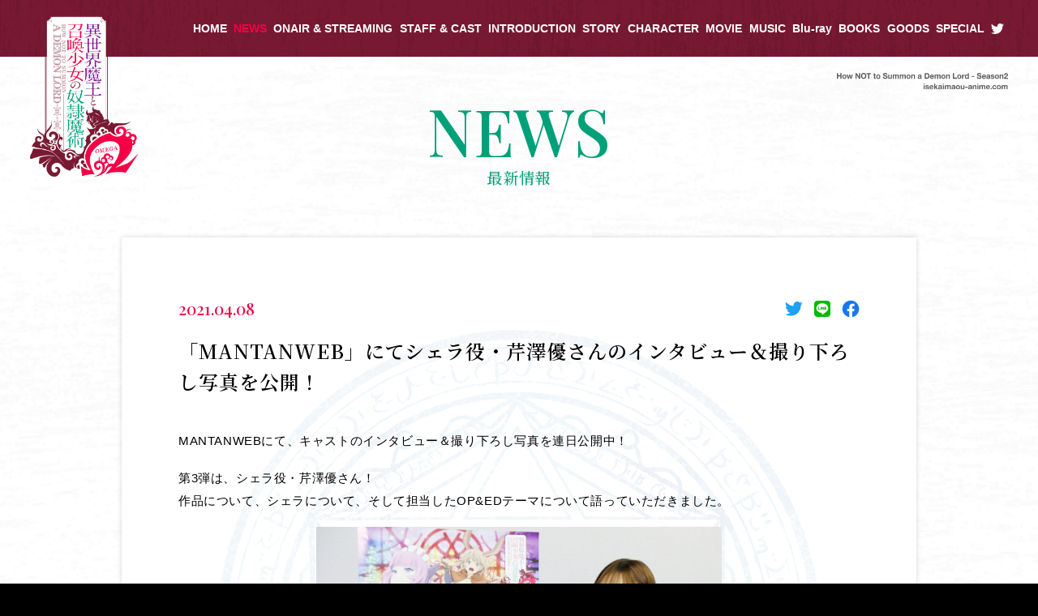

--- FILE ---
content_type: text/html; charset=UTF-8
request_url: https://isekaimaou-anime.com/news/2021/04/08/id=438/
body_size: 5404
content:
<!DOCTYPE html><html lang="ja"><head prefix="og: http://ogp.me/ns# fb: http://ogp.me/ns/fb# article: http://ogp.me/ns/article#"><meta charset="utf-8"><meta http-equiv="X-UA-Compatible" content="IE=edge"><meta name="viewport" content="width=device-width,initial-scale=1.0,shrink-to-fit=no"><meta name="format-detection" content="telephone=no"><meta name="robots" content="index,follow"><meta name="googlebot" content="index,follow"><meta name="google" content="nositelinkssearchbox"><meta name="rating" content="general"><meta name="theme-color" content="#31436A"><title>NEWS｜TVアニメ『異世界魔王と召喚少女の奴隷魔術Ω』公式サイト</title><meta name="description" content="2018年に放送されたTVアニメ『異世界魔王と召喚少女の奴隷魔術』の続編にあたるTVアニメ第2期『異世界魔王と召喚少女の奴隷魔術Ω』2021年4月8日(木)からTBS, BS-TBSにて放送開始！"><meta name="keywords" content="異世界魔王と召喚少女の奴隷魔術,異世界魔王,むらさきゆきや,鶴崎貴大,講談社,水中雅章,芹澤優,和氣あず未,原由実,大久保瑠美,加藤英美里,ラノベ文庫,福田 直叶,異世界,ラノベ"><link rel="canonical" href="https://isekaimaou-anime.com/news/2021/04/08/id=438/"><link rel="shortcut icon" href="https://isekaimaou-anime.com/favicon.ico"><link rel="apple-touch-icon" sizes="60x60" href="https://isekaimaou-anime.com/wp/wp-content/themes/isekai2-main/_assets/images/favicon/apple-touch-icon-60x60.png"><link rel="apple-touch-icon" sizes="72x72" href="https://isekaimaou-anime.com/wp/wp-content/themes/isekai2-main/_assets/images/favicon/apple-touch-icon-72x72.png"><link rel="apple-touch-icon" sizes="76x76" href="https://isekaimaou-anime.com/wp/wp-content/themes/isekai2-main/_assets/images/favicon/apple-touch-icon-76x76.png"><link rel="apple-touch-icon" sizes="114x114" href="https://isekaimaou-anime.com/wp/wp-content/themes/isekai2-main/_assets/images/favicon/apple-touch-icon-114x114.png"><link rel="apple-touch-icon" sizes="120x120" href="https://isekaimaou-anime.com/wp/wp-content/themes/isekai2-main/_assets/images/favicon/apple-touch-icon-120x120.png"><link rel="apple-touch-icon" sizes="144x144" href="https://isekaimaou-anime.com/wp/wp-content/themes/isekai2-main/_assets/images/favicon/apple-touch-icon-144x144.png"><link rel="apple-touch-icon" sizes="152x152" href="https://isekaimaou-anime.com/wp/wp-content/themes/isekai2-main/_assets/images/favicon/apple-touch-icon-152x152.png"><meta name="apple-mobile-web-app-title" content="TVアニメ『異世界魔王と召喚少女の奴隷魔術Ω』公式サイト"><meta property="og:title" content="NEWS｜TVアニメ『異世界魔王と召喚少女の奴隷魔術Ω』公式サイト"><meta property="og:description" content="2018年に放送されたTVアニメ『異世界魔王と召喚少女の奴隷魔術』の続編にあたるTVアニメ第2期『異世界魔王と召喚少女の奴隷魔術Ω』2021年4月8日(木)からTBS, BS-TBSにて放送開始！"><meta property="og:image" content="https://isekaimaou-anime.com/wp/wp-content/themes/isekai2-main/_assets/images/ogp_202102.png"><meta property="og:url" content="https://isekaimaou-anime.com/news/2021/04/08/id=438/"><meta property="og:type" content="article"><meta property="og:locale" content="ja_JP"><meta name="twitter:card" content="summary_large_image"><meta name="twitter:site" content="@isekaimaou"><meta name="twitter:creator" content="@isekaimaou"><meta name="twitter:url" content="https://isekaimaou-anime.com/news/2021/04/08/id=438/"><meta name="twitter:title" content="NEWS｜TVアニメ『異世界魔王と召喚少女の奴隷魔術Ω』公式サイト"><meta name="twitter:description" content="2018年に放送されたTVアニメ『異世界魔王と召喚少女の奴隷魔術』の続編にあたるTVアニメ第2期『異世界魔王と召喚少女の奴隷魔術Ω』2021年4月8日(木)からTBS, BS-TBSにて放送開始！"><meta name="twitter:image" content="https://isekaimaou-anime.com/wp/wp-content/themes/isekai2-main/_assets/images/ogp_202102.png"><link rel="stylesheet" href="https://isekaimaou-anime.com/wp/wp-content/themes/isekai2-main/_assets/css/style.css?2026-01-23-07-24-20">  <script async src="https://www.googletagmanager.com/gtag/js?id=UA-86622204-39"></script> <script>window.dataLayer = window.dataLayer || [];
      function gtag(){dataLayer.push(arguments);}
      gtag('js', new Date());

      gtag('config', 'UA-86622204-39');</script> </head><body class="newsStyle"><div class="l-modalmovie" id="js-modalmovie"><div class="l-modalmovie__inner"><div class="bg"></div><div class="closebtn js--modalclose"></div><div class="cont"><div class="cont--movie"><div class="cont--movie--player" id="js-movieplayer"></div></div></div></div></div><div class="l-spnav" id="js-spnav"><div class="l-spnav__inner"><div class="cont"><div class="logo"><img src="https://isekaimaou-anime.com/wp/wp-content/themes/isekai2-main/_assets/images/_common/logo/logo_yoko.png" alt=""></div><div class="nav"><ul><li><a href="https://isekaimaou-anime.com/"><span>HOME</span></a></li><li class="is__current"><a href="https://isekaimaou-anime.com/news/"><span>NEWS</span></a></li><li><a href="https://isekaimaou-anime.com/onair/"><span>ONAIR&nbsp;&amp;&nbsp;STREAMING</span></a></li><li><a href="https://isekaimaou-anime.com/staffcast/"><span>STAFF&nbsp;&amp;&nbsp;CAST</span></a></li><li><a href="https://isekaimaou-anime.com/intro/"><span>INTRODUCTION</span></a></li><li><a href="https://isekaimaou-anime.com/story/"><span>STORY</span></a></li><li><a href="https://isekaimaou-anime.com/character/"><span>CHARACTER</span></a></li><li><a href="https://isekaimaou-anime.com/movie/"><span>MOVIE</span></a></li><li><a href="https://isekaimaou-anime.com/music/"><span>MUSIC</span></a></li><li><a href="https://isekaimaou-anime.com/bd/"><span>Blu-ray</span></a></li><li><a href="https://isekaimaou-anime.com/books/"><span>BOOKS</span></a></li><li><a href="https://isekaimaou-anime.com/goods/"><span>GOODS</span></a></li><li><a href="https://isekaimaou-anime.com/special/"><span>SPECIAL</span></a></li><li class="tw"><a href="https://twitter.com/isekaimaou" target="_blank"><span>OFFICIAL TWITTER</span><i class="icon"><svg xmlns="http://www.w3.org/2000/svg" width="16.102" height="13.093" viewBox="0 0 16.102 13.093"><g title="Twitter"><path d="M67.658,63.893a9.34,9.34,0,0,0,9.4-9.4c0-.142,0-.284-.006-.425A6.731,6.731,0,0,0,78.7,52.353a6.7,6.7,0,0,1-1.9.522,3.324,3.324,0,0,0,1.456-1.83,6.572,6.572,0,0,1-2.1.8,3.3,3.3,0,0,0-5.715,2.262,3.653,3.653,0,0,0,.084.754,9.382,9.382,0,0,1-6.811-3.454,3.317,3.317,0,0,0,1.024,4.414,3.342,3.342,0,0,1-1.495-.412v.045a3.311,3.311,0,0,0,2.648,3.241,3.323,3.323,0,0,1-1.488.058,3.3,3.3,0,0,0,3.086,2.294,6.627,6.627,0,0,1-4.1,1.418,6.356,6.356,0,0,1-.786-.045,9.4,9.4,0,0,0,5.058,1.476" transform="translate(-62.6 -50.8)" fill="#fff"/></g></svg></i></a></li></ul></div></div></div></div><div class="l-navtrigger is-sp" id="js-navtrigger"><div class="l-navtrigger__inner"><div class="bars"><span class="bar1"></span><span class="bar2"></span></div></div></div><div id="Wrap"><header class="l-header" id="Head"><div class="l-header__inner"><h1 class="logo is-pc"><a href="https://isekaimaou-anime.com/"><img src="https://isekaimaou-anime.com/wp/wp-content/themes/isekai2-main/_assets/images/_common/logo/logo_tate.png" alt="異世界魔王と召喚少女の奴隷魔術 OMEGA"></a></h1><nav class="l-gnav is-pc"><ul><li><a href="https://isekaimaou-anime.com/"><span>HOME</span></a></li><li class="is__current"><a href="https://isekaimaou-anime.com/news/"><span>NEWS</span></a></li><li><a href="https://isekaimaou-anime.com/onair/"><span>ONAIR&nbsp;&amp;&nbsp;STREAMING</span></a></li><li><a href="https://isekaimaou-anime.com/staffcast/"><span>STAFF&nbsp;&amp;&nbsp;CAST</span></a></li><li><a href="https://isekaimaou-anime.com/intro/"><span>INTRODUCTION</span></a></li><li><a href="https://isekaimaou-anime.com/story/"><span>STORY</span></a></li><li><a href="https://isekaimaou-anime.com/character/"><span>CHARACTER</span></a></li><li><a href="https://isekaimaou-anime.com/movie/"><span>MOVIE</span></a></li><li><a href="https://isekaimaou-anime.com/music/"><span>MUSIC</span></a></li><li><a href="https://isekaimaou-anime.com/bd/"><span>Blu-ray</span></a></li><li><a href="https://isekaimaou-anime.com/books/"><span>BOOKS</span></a></li><li><a href="https://isekaimaou-anime.com/goods/"><span>GOODS</span></a></li><li><a href="https://isekaimaou-anime.com/special/"><span>SPECIAL</span></a></li><li class="tw"><a href="https://twitter.com/isekaimaou" target="_blank"><span>OFFICIAL TWITTER</span><i class="icon"><svg xmlns="http://www.w3.org/2000/svg" width="16.102" height="13.093" viewBox="0 0 16.102 13.093"><g title="Twitter"><path d="M67.658,63.893a9.34,9.34,0,0,0,9.4-9.4c0-.142,0-.284-.006-.425A6.731,6.731,0,0,0,78.7,52.353a6.7,6.7,0,0,1-1.9.522,3.324,3.324,0,0,0,1.456-1.83,6.572,6.572,0,0,1-2.1.8,3.3,3.3,0,0,0-5.715,2.262,3.653,3.653,0,0,0,.084.754,9.382,9.382,0,0,1-6.811-3.454,3.317,3.317,0,0,0,1.024,4.414,3.342,3.342,0,0,1-1.495-.412v.045a3.311,3.311,0,0,0,2.648,3.241,3.323,3.323,0,0,1-1.488.058,3.3,3.3,0,0,0,3.086,2.294,6.627,6.627,0,0,1-4.1,1.418,6.356,6.356,0,0,1-.786-.045,9.4,9.4,0,0,0,5.058,1.476" transform="translate(-62.6 -50.8)" fill="#fff"/></g></svg></i></a></li></ul></nav><div class="header--catch"> <picture> <source media="(min-width:481px)" srcset="https://isekaimaou-anime.com/wp/wp-content/themes/isekai2-main/_assets/images/_common/header/deco_entxt_right_gray.svg"> <source media="(max-width:480px)" srcset="https://isekaimaou-anime.com/wp/wp-content/themes/isekai2-main/_assets/images/_common/header/deco_entxt_left.svg"><img src="https://isekaimaou-anime.com/wp/wp-content/themes/isekai2-main/_assets/images/_common/header/deco_entxt_right_gray.svg" alt="How NOT to Summon a Demon Lord - Season2 / isekaimaou-anima.com"> </picture></div></div></header><div id="Main"><header class="l-pagesheader"><h2 class="md-ttl__pages"><em>NEWS</em><span>最新情報</span></h2></header><div class="l-main pages"><section class="common-settings cw" id="News"><div class="inner-section"><main class="news"><div class="news--detail"><article class="md-newsdetail"><div class="md-newsdetail__inner"><header class="md-newsdetail--header"><div class="date">2021.04.08</div><div class="share"><ul><li class="tw"><a href="https://twitter.com/share?url=https%3A%2F%2Fisekaimaou-anime.com%2Fnews%2F2021%2F04%2F08%2Fid%3D438%2F&amp;text=%E3%80%8CMANTANWEB%E3%80%8D%E3%81%AB%E3%81%A6%E3%82%B7%E3%82%A7%E3%83%A9%E5%BD%B9%E3%83%BB%E8%8A%B9%E6%BE%A4%E5%84%AA%E3%81%95%E3%82%93%E3%81%AE%E3%82%A4%E3%83%B3%E3%82%BF%E3%83%93%E3%83%A5%E3%83%BC%EF%BC%86%E6%92%AE%E3%82%8A%E4%B8%8B%E3%82%8D%E3%81%97%E5%86%99%E7%9C%9F%E3%82%92%E5%85%AC%E9%96%8B%EF%BC%81&amp;hashtags=" target="_blank"><img src="https://isekaimaou-anime.com/wp/wp-content/themes/isekai2-main/_assets//images/_common/sns/sns_twitter.png" alt="Share on Twitter"></a></li><li class="ln"><a href="http://line.me/R/msg/text/?%E3%80%8CMANTANWEB%E3%80%8D%E3%81%AB%E3%81%A6%E3%82%B7%E3%82%A7%E3%83%A9%E5%BD%B9%E3%83%BB%E8%8A%B9%E6%BE%A4%E5%84%AA%E3%81%95%E3%82%93%E3%81%AE%E3%82%A4%E3%83%B3%E3%82%BF%E3%83%93%E3%83%A5%E3%83%BC%EF%BC%86%E6%92%AE%E3%82%8A%E4%B8%8B%E3%82%8D%E3%81%97%E5%86%99%E7%9C%9F%E3%82%92%E5%85%AC%E9%96%8B%EF%BC%81https%3A%2F%2Fisekaimaou-anime.com%2Fnews%2F2021%2F04%2F08%2Fid%3D438%2F" target="_blank"><img src="https://isekaimaou-anime.com/wp/wp-content/themes/isekai2-main/_assets//images/_common/sns/sns_line.png" alt="Share on LINE"></a></li><li class="fb"><a href="http://www.facebook.com/share.php?u=https%3A%2F%2Fisekaimaou-anime.com%2Fnews%2F2021%2F04%2F08%2Fid%3D438%2F" target="_blank"><img src="https://isekaimaou-anime.com/wp/wp-content/themes/isekai2-main/_assets//images/_common/sns/sns_facebook.png" alt="Share on Facebook"></a></li></ul></div><h3 class="ttl">「MANTANWEB」にてシェラ役・芹澤優さんのインタビュー＆撮り下ろし写真を公開！</h3></header><div class="md-newsdetail--main"><p>MANTANWEBにて、キャストのインタビュー＆撮り下ろし写真を連日公開中！</p><p>第3弾は、シェラ役・芹澤優さん！<br /> 作品について、シェラについて、そして担当したOP&#038;EDテーマについて語っていただきました。</p><p><img loading="lazy" src="http://isekaimaou-anime.com/wp/wp-content/uploads/2021/04/4.jpg" alt="" width="500px" height="auto" /></p><p>ぜひご覧ください！</p><p>▼記事はこちら！<br /> <a href="https://mantan-web.jp/article/20210402dog00m200086000c.html" rel="noopener" target="_blank">芹澤優：「異世界魔王」第2期で“可愛さ”増　OP、EDで「革命」も<br /> https://mantan-web.jp/article/20210402dog00m200086000c.html</a></p></div></div></article></div></main><footer class="section--footer"><nav class="article-pager"><ul><li class="md-btn__links size__mini color__brown ver__back prev"><a href="https://isekaimaou-anime.com/news/2021/04/08/id=429/"><span>PREV</span><i class="arrow"><svg xmlns="http://www.w3.org/2000/svg" width="5" height="5" viewBox="0 0 5 5"><path d="M2.5,0,5,5H0Z" transform="translate(5) rotate(90)" fill="#fff"/></svg></i></a></li><li class="md-btn__links size__mini color__brown next"><a href="https://isekaimaou-anime.com/news/2021/04/09/id=278/"><span>NEXT</span><i class="arrow"><svg xmlns="http://www.w3.org/2000/svg" width="5" height="5" viewBox="0 0 5 5"><path d="M2.5,0,5,5H0Z" transform="translate(5) rotate(90)" fill="#fff"/></svg></i></a></li><li class="md-btn__links color__green list"><a href="https://isekaimaou-anime.com/news/"><span>NEWS LIST</span><i class="arrow"><svg xmlns="http://www.w3.org/2000/svg" width="5" height="5" viewBox="0 0 5 5"><path d="M2.5,0,5,5H0Z" transform="translate(5) rotate(90)" fill="#fff"/></svg></i></a></li></ul></nav></footer></div></section></div></div><footer class="l-footer" id="Foot"><div class="l-footer__inner"><div class="foot"><div class="foot--catch"><img src="https://isekaimaou-anime.com/wp/wp-content/themes/isekai2-main/_assets/images/_common/footer/foot_catch.svg" alt="How NOT to Summon a Demon Lord - Season2 / isekaimaou-anima.com"></div><div class="foot--logo"><a href="https://isekaimaou-anime.com/"><img src="https://isekaimaou-anime.com/wp/wp-content/themes/isekai2-main/_assets/images/_common/logo/logo_yoko.png" alt="異世界魔王と召喚少女の奴隷魔術 OMEGA"></a></div><div class="foot--share"><div class="foot--share__ttl is-sp">SHARE</div><nav class="foot--share__links"><ul><li class="tw"><a href="https://twitter.com/share?url=https%3A%2F%2Fisekaimaou-anime.com%2F&text=TV%E3%82%A2%E3%83%8B%E3%83%A1%E7%AC%AC2%E6%9C%9F%E3%80%8E%E7%95%B0%E4%B8%96%E7%95%8C%E9%AD%94%E7%8E%8B%E3%81%A8%E5%8F%AC%E5%96%9A%E5%B0%91%E5%A5%B3%E3%81%AE%E5%A5%B4%E9%9A%B7%E9%AD%94%E8%A1%93%CE%A9%E3%80%8F2021%E5%B9%B44%E6%9C%888%E6%97%A5%28%E6%9C%A8%29%E3%81%8B%E3%82%89TBS%2C%20BS-TBS%E3%81%AB%E3%81%A6%E6%94%BE%E9%80%81%E9%96%8B%E5%A7%8B%EF%BC%81&hashtags=%E7%95%B0%E4%B8%96%E7%95%8C%E9%AD%94%E7%8E%8B" target="_blank"><img src="https://isekaimaou-anime.com/wp/wp-content/themes/isekai2-main/_assets/images/_common/sns/sns_twitter.png" alt="Share on Twitter"></a></li><li class="ln"><a href="http://line.me/R/msg/text/?TV%E3%82%A2%E3%83%8B%E3%83%A1%E7%AC%AC2%E6%9C%9F%E3%80%8E%E7%95%B0%E4%B8%96%E7%95%8C%E9%AD%94%E7%8E%8B%E3%81%A8%E5%8F%AC%E5%96%9A%E5%B0%91%E5%A5%B3%E3%81%AE%E5%A5%B4%E9%9A%B7%E9%AD%94%E8%A1%93%CE%A9%E3%80%8F2021%E5%B9%B44%E6%9C%888%E6%97%A5%28%E6%9C%A8%29%E3%81%8B%E3%82%89TBS%2C%20BS-TBS%E3%81%AB%E3%81%A6%E6%94%BE%E9%80%81%E9%96%8B%E5%A7%8B%EF%BC%81%0Ahttps%3A%2F%2Fisekaimaou-anime.com%2F" target="_blank"><img src="https://isekaimaou-anime.com/wp/wp-content/themes/isekai2-main/_assets/images/_common/sns/sns_line.png" alt="Share on LINE"></a></li><li class="fb"><a href="http://www.facebook.com/share.php?u=https%3A%2F%2Fisekaimaou-anime.com%2F" target="_blank"><img src="https://isekaimaou-anime.com/wp/wp-content/themes/isekai2-main/_assets/images/_common/sns/sns_facebook.png" alt="Share on Facebook"></a></li></ul></nav></div><div class="foot--pagetop is-sp" id="js-pagetop"><div class="foot--pagetop__arrow"><svg xmlns="http://www.w3.org/2000/svg" width="45.254" height="24.039" viewBox="0 0 45.254 24.039"><path d="M14385.627-3089.169l-21.213,21.21-1.414-1.414,22.625-22.625,1.418,1.414,0,0,21.213,21.21-1.414,1.414Z" transform="translate(-14363 3091.998)" fill="#fff"/></svg></div><div class="foot--pagetop__ttl"><svg xmlns="http://www.w3.org/2000/svg" width="42.288" height="5.984" viewBox="0 0 42.288 5.984"><g title="PAGETOP"><path d="M-20.972-5.712h2.52a2.4,2.4,0,0,1,.992.176,1.566,1.566,0,0,1,.592.44,1.494,1.494,0,0,1,.284.576,2.446,2.446,0,0,1,.076.576,2.4,2.4,0,0,1-.076.572,1.5,1.5,0,0,1-.284.572,1.532,1.532,0,0,1-.592.436,2.444,2.444,0,0,1-.992.172h-1.52V0h-1Zm1,2.7h1.464a1.3,1.3,0,0,0,.344-.048.985.985,0,0,0,.324-.156A.8.8,0,0,0-17.6-3.5a.988.988,0,0,0,.092-.452,1.168,1.168,0,0,0-.08-.464.741.741,0,0,0-.216-.292.768.768,0,0,0-.312-.148,1.694,1.694,0,0,0-.376-.04h-1.48Zm6.24-2.7h1.064L-10.468,0H-11.54l-.536-1.512h-2.28L-14.892,0h-1.032Zm-.352,3.44h1.744L-13.2-4.728h-.024ZM-3.972,0h-.64l-.152-.672a2.376,2.376,0,0,1-.8.632,2.265,2.265,0,0,1-.92.176A2.694,2.694,0,0,1-7.632-.1a2.525,2.525,0,0,1-.86-.644,2.881,2.881,0,0,1-.54-.952,3.527,3.527,0,0,1-.188-1.16,3.5,3.5,0,0,1,.188-1.152,2.881,2.881,0,0,1,.54-.952,2.57,2.57,0,0,1,.86-.648,2.655,2.655,0,0,1,1.148-.24,3.106,3.106,0,0,1,.884.124,2.361,2.361,0,0,1,.748.368,2.039,2.039,0,0,1,.544.612,2.147,2.147,0,0,1,.272.848h-.976a1.255,1.255,0,0,0-.172-.492,1.245,1.245,0,0,0-.332-.356,1.454,1.454,0,0,0-.448-.216,1.856,1.856,0,0,0-.52-.072,1.6,1.6,0,0,0-.788.184,1.545,1.545,0,0,0-.54.492,2.22,2.22,0,0,0-.308.7,3.224,3.224,0,0,0-.1.8,3.224,3.224,0,0,0,.1.8,2.22,2.22,0,0,0,.308.7,1.545,1.545,0,0,0,.54.492,1.6,1.6,0,0,0,.788.184,1.863,1.863,0,0,0,.68-.1,1.35,1.35,0,0,0,.5-.312A1.309,1.309,0,0,0-5-1.592a2.112,2.112,0,0,0,.112-.656H-6.4v-.76h2.432Zm2.056-5.712H2.2v.864H-.916v1.5h2.88v.816H-.916V-.864H2.252V0H-1.916Zm5.464,0H8.172v.864H6.356V0h-1V-4.848H3.548Zm8.688.68a1.6,1.6,0,0,0-.788.184,1.545,1.545,0,0,0-.54.492,2.22,2.22,0,0,0-.308.7,3.224,3.224,0,0,0-.1.8,3.224,3.224,0,0,0,.1.8,2.22,2.22,0,0,0,.308.7,1.545,1.545,0,0,0,.54.492,1.6,1.6,0,0,0,.788.184,1.6,1.6,0,0,0,.788-.184,1.545,1.545,0,0,0,.54-.492,2.22,2.22,0,0,0,.308-.7,3.224,3.224,0,0,0,.1-.8,3.224,3.224,0,0,0-.1-.8,2.22,2.22,0,0,0-.308-.7,1.545,1.545,0,0,0-.54-.492A1.6,1.6,0,0,0,12.236-5.032Zm0-.816a2.655,2.655,0,0,1,1.148.24,2.57,2.57,0,0,1,.86.648,2.881,2.881,0,0,1,.54.952,3.5,3.5,0,0,1,.188,1.152,3.527,3.527,0,0,1-.188,1.16,2.881,2.881,0,0,1-.54.952,2.525,2.525,0,0,1-.86.644,2.694,2.694,0,0,1-1.148.236A2.694,2.694,0,0,1,11.088-.1a2.525,2.525,0,0,1-.86-.644,2.881,2.881,0,0,1-.54-.952A3.527,3.527,0,0,1,9.5-2.856a3.5,3.5,0,0,1,.188-1.152,2.881,2.881,0,0,1,.54-.952,2.57,2.57,0,0,1,.86-.648A2.655,2.655,0,0,1,12.236-5.848Zm4.616.136h2.52a2.4,2.4,0,0,1,.992.176,1.566,1.566,0,0,1,.592.44,1.494,1.494,0,0,1,.284.576,2.446,2.446,0,0,1,.076.576,2.4,2.4,0,0,1-.076.572,1.5,1.5,0,0,1-.284.572,1.532,1.532,0,0,1-.592.436,2.444,2.444,0,0,1-.992.172h-1.52V0h-1Zm1,2.7h1.464a1.3,1.3,0,0,0,.344-.048.985.985,0,0,0,.324-.156.8.8,0,0,0,.24-.288.988.988,0,0,0,.092-.452,1.168,1.168,0,0,0-.08-.464.741.741,0,0,0-.216-.292.768.768,0,0,0-.312-.148,1.694,1.694,0,0,0-.376-.04h-1.48Z" transform="translate(20.972 5.848)" fill="#fff"/></g></svg></div></div><div class="foot--bnr"><ul><li><a href="https://season1.isekaimaou-anime.com/" target="_blank"><img src="https://isekaimaou-anime.com/wp/wp-content/uploads/2020/04/foot_bnr_001.jpg" alt="TVアニメ第1期公式サイト"></a></li><li><a href="http://lanove.kodansha.co.jp/official/isekaimaou/" target="_blank"><img src="https://isekaimaou-anime.com/wp/wp-content/uploads/2020/04/foot_bnr_002.jpg" alt="異世界魔王と召喚少女の奴隷魔術"></a></li><li><a href="http://lanove.kodansha.co.jp/" target="_blank"><img src="https://isekaimaou-anime.com/wp/wp-content/uploads/2020/04/foot_bnr_003.jpg" alt="講談社ラノベ文庫"></a></li><li><a href="http://seiga.nicovideo.jp/comic/16805" target="_blank"><img src="https://isekaimaou-anime.com/wp/wp-content/uploads/2020/04/foot_bnr_004.jpg" alt="毎月 第2・4水曜日更新 コミカライズ版はこちら"></a></li></ul></div><div class="foot--copyright"><p>このホームページに掲載されている一切の文書・図版・写真等を、 手段や形態を問わず複製、転載することを禁じます。</p><p>&copy;むらさきゆきや・講談社／異世界魔王Ω製作委員会</p></div></div></div></footer></div> <script src="https://isekaimaou-anime.com/wp/wp-content/themes/isekai2-main/_assets/js/bundle.js?2026-01-23-07-24-20"></script> </body></html>

--- FILE ---
content_type: text/css
request_url: https://isekaimaou-anime.com/wp/wp-content/themes/isekai2-main/_assets/css/style.css?2026-01-23-07-24-20
body_size: 19569
content:
@import"https://cdn.jsdelivr.net/npm/yakuhanjp@3.0.0/dist/css/yakuhanjp.min.css";@import"https://fonts.googleapis.com/css2?family=Noto+Serif+JP:wght@500;600&family=Playfair+Display:wght@500&display=swap";@charset "utf-8";html,body,div,span,applet,object,iframe,h1,h2,h3,h4,h5,h6,p,blockquote,pre,a,abbr,acronym,address,big,cite,code,del,dfn,em,img,ins,kbd,q,s,samp,small,strike,strong,sub,sup,tt,var,b,u,i,center,dl,dt,dd,ol,ul,li,fieldset,form,label,legend,table,caption,tbody,tfoot,thead,tr,th,td,article,aside,canvas,details,embed,figure,figcaption,footer,header,hgroup,menu,nav,output,ruby,section,summary,time,mark,audio,video{margin:0;padding:0;border:0;font-size:100%;font:inherit;vertical-align:baseline}article,aside,details,figcaption,figure,footer,header,hgroup,menu,nav,section{display:block}body{line-height:1}ol,ul{list-style:none}blockquote,q{quotes:none}blockquote:before,blockquote:after,q:before,q:after{content:'';content:none}table{border-collapse:collapse;border-spacing:0}@-webkit-keyframes topDecoAnime1{0%{background-position:center top 0}100%{background-position:center top 24px}}@keyframes topDecoAnime1{0%{background-position:center top 0}100%{background-position:center top 24px}}@-webkit-keyframes topDecoAnime2{0%{background-position:center top 0}100%{background-position:center top -24px}}@keyframes topDecoAnime2{0%{background-position:center top 0}100%{background-position:center top -24px}}.slick-slider{position:relative;display:block;box-sizing:border-box;-webkit-user-select:none;-moz-user-select:none;-ms-user-select:none;user-select:none;-webkit-touch-callout:none;-khtml-user-select:none;-ms-touch-action:pan-y;touch-action:pan-y;-webkit-tap-highlight-color:transparent}.slick-list{position:relative;display:block;overflow:hidden;margin:0;padding:0}.slick-list:focus{outline:none}.slick-list.dragging{cursor:pointer;cursor:hand}.slick-slider .slick-track,.slick-slider .slick-list{-webkit-transform:translate3d(0,0,0);transform:translate3d(0,0,0)}.slick-track{position:relative;top:0;left:0;display:block;margin-left:auto;margin-right:auto}.slick-track:before,.slick-track:after{display:table;content:''}.slick-track:after{clear:both}.slick-loading .slick-track{visibility:hidden}.slick-slide{display:none;float:left;height:100%;min-height:1px}[dir=rtl] .slick-slide{float:right}.slick-slide img{display:block}.slick-slide.slick-loading img{display:none}.slick-slide.dragging img{pointer-events:none}.slick-initialized .slick-slide{display:block}.slick-loading .slick-slide{visibility:hidden}.slick-vertical .slick-slide{display:block;height:auto;border:1px solid transparent}.slick-arrow.slick-hidden{display:none}.slick-loading .slick-list{background:#fff url(ajax-loader.gif) center center no-repeat}@font-face{font-family:slick;src:url(fonts/slick.eot);src:url(fonts/slick.eot?#iefix) format('embedded-opentype'),url(fonts/slick.woff) format('woff'),url(fonts/slick.ttf) format('truetype'),url(fonts/slick.svg#slick) format('svg')}.slick-prev,.slick-next{font-size:0;line-height:0;position:absolute;top:50%;display:block;width:20px;height:20px;padding:0;-webkit-transform:translate(0,-50%);transform:translate(0,-50%);cursor:pointer;color:transparent;border:none;outline:none;background:transparent}.slick-prev:hover,.slick-prev:focus,.slick-next:hover,.slick-next:focus{color:transparent;outline:none;background:transparent}.slick-prev:hover:before,.slick-prev:focus:before,.slick-next:hover:before,.slick-next:focus:before{opacity:1;-ms-filter:"progid:DXImageTransform.Microsoft.Alpha(Opacity=100)"}.slick-prev.slick-disabled:before,.slick-next.slick-disabled:before{opacity:.25;-ms-filter:"progid:DXImageTransform.Microsoft.Alpha(Opacity=25)"}.slick-prev:before,.slick-next:before{font-family:slick;font-size:20px;line-height:1;opacity:.75;-ms-filter:"progid:DXImageTransform.Microsoft.Alpha(Opacity=75)";color:#fff;-webkit-font-smoothing:antialiased;-moz-osx-font-smoothing:grayscale}.slick-prev{left:-25px}[dir=rtl] .slick-prev{right:-25px;left:auto}.slick-prev:before{content:'←'}[dir=rtl] .slick-prev:before{content:'→'}.slick-next{right:-25px}[dir=rtl] .slick-next{right:auto;left:-25px}.slick-next:before{content:'→'}[dir=rtl] .slick-next:before{content:'←'}.slick-dotted.slick-slider{margin-bottom:30px}.slick-dots{position:absolute;bottom:-25px;display:block;width:100%;padding:0;margin:0;list-style:none;text-align:center}.slick-dots li{position:relative;display:inline-block;width:20px;height:20px;margin:0 5px;padding:0;cursor:pointer}.slick-dots li button{font-size:0;line-height:0;display:block;width:20px;height:20px;padding:5px;cursor:pointer;color:transparent;border:0;outline:none;background:transparent}.slick-dots li button:hover,.slick-dots li button:focus{outline:none}.slick-dots li button:hover:before,.slick-dots li button:focus:before{opacity:1;-ms-filter:"progid:DXImageTransform.Microsoft.Alpha(Opacity=100)"}.slick-dots li button:before{font-family:slick;font-size:6px;line-height:20px;position:absolute;top:0;left:0;width:20px;height:20px;content:'•';text-align:center;opacity:.25;-ms-filter:"progid:DXImageTransform.Microsoft.Alpha(Opacity=25)";color:#000;-webkit-font-smoothing:antialiased;-moz-osx-font-smoothing:grayscale}.slick-dots li.slick-active button:before{opacity:.75;-ms-filter:"progid:DXImageTransform.Microsoft.Alpha(Opacity=75)";color:#000}.md-layout{margin:0}.md-ttl__pages em,.md-ttl__pages span{display:block;line-height:1;text-align:center;color:#00a078}.md-ttl__pages em{font-size:80px;font-size:8rem;font-family:Playfair Display,serif;font-weight:500}@media screen and (max-width:480px){.md-ttl__pages em{font-size:9.66183574879227vw!important}}.md-ttl__pages span{font-size:19px;font-size:1.9rem;letter-spacing:.06em}@media screen and (max-width:480px){.md-ttl__pages span{font-size:3.140096618357488vw!important}}@media print,screen and (min-width:481px){.md-ttl__pages span{padding-top:.4em}}@media screen and (max-width:480px){.md-ttl__pages span{padding-top:.6em}}.md-ttl__txtonly{font-size:14px;font-size:1.4rem;font-family:Helvetica Neue,Arial,Hiragino Kaku Gothic ProN,Hiragino Sans,Meiryo,sans-serif;line-height:1;letter-spacing:.04em;font-weight:700}@media screen and (max-width:480px){.md-ttl__txtonly{font-size:2.898550724637681vw!important}}.md-btn__links{line-height:1}.md-btn__links.color__green a{background:#00a078}@media print,screen and (min-width:481px){.md-btn__links.color__green a:hover{background:#f50046}}.md-btn__links.color__brown a{background:#781932}@media print,screen and (min-width:481px){.md-btn__links.color__brown a:hover{background:#000}}.md-btn__links.color__twitter a{background:#1da1f2}@media print,screen and (min-width:481px){.md-btn__links.color__twitter a:hover{background:#000}}@media print,screen and (min-width:481px){.md-btn__links.color__twitter a:hover span{color:#1da1f2}}.md-btn__links.lang--jp a{font-size:14px;font-size:1.4rem;font-family:YakuHanMP,Noto Serif JP,Hiragino Mincho ProN,Yu Mincho,YuMincho,serif}.md-btn__links.ver__back a i{right:auto;left:15px;-webkit-transform:rotate(180deg) translateY(40%);transform:rotate(180deg) translateY(40%)}.md-btn__links.ver__down a i{-webkit-transform:rotate(90deg) translateY(60%);transform:rotate(90deg) translateY(60%)}.md-btn__links a{padding-top:.2em;padding-left:.2em;padding-right:.2em;padding-bottom:.2em;display:-ms-flexbox;display:flex;-ms-flex-wrap:wrap;flex-wrap:wrap;-ms-flex-pack:center;justify-content:center;position:relative;line-height:1;-ms-flex-align:center;align-items:center;font-size:15px;font-size:1.5rem}@media print,screen and (min-width:481px){.md-btn__links a{transition-duration:.2s}}.md-btn__links a span{padding-top:.8em;padding-bottom:.8em;width:100%;display:block;text-align:center;line-height:1;color:#fff;border:solid 1px rgba(255,255,255,.5);box-sizing:border-box;font-family:Playfair Display,serif;font-weight:500}.md-btn__links a i{position:absolute;display:block;top:50%;right:15px;width:5px;height:5px;-webkit-transform:translateY(-40%);transform:translateY(-40%);line-height:1!important;vertical-align:top}.md-btn__links a i svg{vertical-align:top}.md-btn__comment{cursor:pointer}.md-btn__comment span{display:block;padding:.5em 1.5em;background:#00a078;color:#fff;font-size:14px;font-size:1.4rem;line-height:1;font-family:Playfair Display,serif;font-weight:500}@media screen and (max-width:480px){.md-btn__comment span{font-size:3.140096618357488vw!important}}@media print,screen and (min-width:481px){.md-btn__comment span{transition-duration:.3s}}@media print,screen and (min-width:481px){.md-btn__comment:hover span{background:#f50046}}.md-links{margin:0}.md-newsblock{border-bottom:solid 1px #00a078}@media print,screen and (min-width:481px){.md-newsblock{padding-bottom:15px}}@media screen and (max-width:480px){.md-newsblock{padding-bottom:5.405405405405405%}}@media screen and (max-width:480px){.md-newsblock:not(:last-child){margin-bottom:6.756756756756757%}}@media print,screen and (min-width:481px){.md-newsblock:hover .md-newsblock--header .date{color:#00a078}}@media print,screen and (min-width:481px){.md-newsblock:hover .thumb:after{opacity:1;-ms-filter:"progid:DXImageTransform.Microsoft.Alpha(Opacity=100)"}}@media print,screen and (min-width:481px){.md-newsblock:hover .ttl{color:#f50046}}.md-newsblock__inner{position:relative}.md-newsblock__inner a{position:absolute;left:0;top:0;width:100%;height:100%;display:block;z-index:2}.md-newsblock--header,.md-newsblock .thumb,.md-newsblock .ttl{position:relative;z-index:1}.md-newsblock--header .date{color:#f50046;font-size:15px;font-size:1.5rem;line-height:1;font-family:Playfair Display,serif;font-weight:500}@media screen and (max-width:480px){.md-newsblock--header .date{font-size:3.623188405797101vw!important}}@media print,screen and (min-width:481px){.md-newsblock--header .date{padding-bottom:.9em;transition-duration:.3s}}@media screen and (max-width:480px){.md-newsblock--header .date{padding-bottom:.8em}}.md-newsblock .thumb{object-fit:contain;background:url(../images/news/bg_news.png) center center no-repeat;background-size:cover;position:relative}@media print,screen and (min-width:481px){.md-newsblock .thumb{height:180px}}@media screen and (max-width:480px){.md-newsblock .thumb{height:42.5vw}}.md-newsblock .thumb:before{content:"";position:absolute;left:0;top:0;width:100%;height:100%;background:rgba(255,255,255,.7);z-index:1}@media print,screen and (min-width:481px){.md-newsblock .thumb:before{transition-duration:.3s}}@media print,screen and (min-width:481px){.md-newsblock .thumb:after{content:"";position:absolute;left:0;top:0;display:block;width:100%;height:100%;background:#00a078;z-index:3;mix-blend-mode:overlay;opacity:0;-ms-filter:"progid:DXImageTransform.Microsoft.Alpha(Opacity=0)";transition-duration:.3s}}.md-newsblock .thumb img{margin-left:auto;margin-right:auto;display:block;max-width:100%;max-height:100%;vertical-align:bottom;position:relative;z-index:2}.md-newsblock .ttl{font-size:14px;font-size:1.4rem;text-align:justify}@media screen and (max-width:480px){.md-newsblock .ttl{font-size:3.381642512077295vw!important}}@media print,screen and (min-width:481px){.md-newsblock .ttl{margin-top:.75em;transition-duration:.3s}}@media screen and (max-width:480px){.md-newsblock .ttl{padding-top:.6em}}.md-newsdetail{background:#fff;box-shadow:0 0 6px rgba(0,0,0,.16)}@media print,screen and (min-width:481px){.md-newsdetail{margin-left:auto;margin-right:auto;margin-bottom:40px;max-width:980px}}.md-newsdetail.no--date .md-newsdetail--header{font-family:Helvetica Neue,Arial,Hiragino Kaku Gothic ProN,Hiragino Sans,Meiryo,sans-serif}@media print,screen and (min-width:481px){.md-newsdetail.no--date .md-newsdetail--header{-ms-flex-direction:row-reverse;flex-direction:row-reverse;-ms-flex-align:start;align-items:flex-start}}@media print,screen and (min-width:481px){.md-newsdetail.no--date .md-newsdetail--header .share{margin-top:8px}}@media print,screen and (min-width:481px){.md-newsdetail.no--date .md-newsdetail--header .ttl{margin-bottom:0;padding-top:0;width:85.71428571428571%}}@media print,screen and (min-width:481px){.md-newsdetail__inner{padding-top:7.142857142857142%;padding-left:7.142857142857142%;padding-right:7.142857142857142%;padding-bottom:12.244897959183673%;background:url(../images/_common/bg/bg_mark.png) center center no-repeat;background-size:748px auto}}@media screen and (max-width:480px){.md-newsdetail__inner{padding-top:10.27027027027027%;padding-left:5.405405405405405%;padding-right:5.405405405405405%;padding-bottom:13.513513513513514%}}.md-newsdetail--header{display:-ms-flexbox;display:flex;-ms-flex-wrap:wrap;flex-wrap:wrap;-ms-flex-pack:justify;justify-content:space-between;-ms-flex-align:center;align-items:center}@media print,screen and (min-width:481px){.md-newsdetail--header{margin-bottom:40px}}@media screen and (max-width:480px){.md-newsdetail--header{margin-bottom:7.575757575757576%}}.md-newsdetail--header .date{font-size:20px;font-size:2rem;color:#f50046;font-family:Playfair Display,serif;font-weight:500}@media screen and (max-width:480px){.md-newsdetail--header .date{font-size:3.623188405797101vw!important}}.md-newsdetail--header .share ul{display:-ms-flexbox;display:flex;-ms-flex-wrap:wrap;flex-wrap:wrap;-ms-flex-pack:end;justify-content:flex-end;-ms-flex-align:center;align-items:center}@media print,screen and (min-width:481px){.md-newsdetail--header .share ul li:not(:last-child){margin-right:14px}}@media print,screen and (min-width:481px){.md-newsdetail--header .share ul li.tw{width:22px}}@media screen and (max-width:480px){.md-newsdetail--header .share ul li.tw{margin-right:8px;width:22px}}@media print,screen and (min-width:481px){.md-newsdetail--header .share ul li.ln{width:20px}}@media screen and (max-width:480px){.md-newsdetail--header .share ul li.ln{margin-right:7px;width:20px}}@media print,screen and (min-width:481px){.md-newsdetail--header .share ul li.fb{width:22px}}@media screen and (max-width:480px){.md-newsdetail--header .share ul li.fb{width:22px}}.md-newsdetail--header .share ul li a{display:block}@media print,screen and (min-width:481px){.md-newsdetail--header .share ul li a:hover img{opacity:.5;-ms-filter:"progid:DXImageTransform.Microsoft.Alpha(Opacity=50)"}}.md-newsdetail--header .share ul li a img{vertical-align:bottom}@media print,screen and (min-width:481px){.md-newsdetail--header .share ul li a img{transition-duration:.3s}}.md-newsdetail--header .price{padding-top:.4em;width:100%;color:#00a078;font-size:20px;font-size:2rem;font-weight:800;font-family:Helvetica Neue,Arial,Hiragino Kaku Gothic ProN,Hiragino Sans,Meiryo,sans-serif}@media screen and (max-width:480px){.md-newsdetail--header .price{font-size:4.347826086956522vw!important}}.md-newsdetail--header .ttl{padding-top:.6em;width:100%;font-size:24px;font-size:2.4rem;font-weight:600;letter-spacing:.04em}@media screen and (max-width:480px){.md-newsdetail--header .ttl{font-size:4.589371980676328vw!important}}@media print,screen and (min-width:481px){.md-newsdetail--header .ttl{line-height:1.6}}@media screen and (max-width:480px){.md-newsdetail--header .ttl{line-height:1.5}}@media print,screen and (min-width:481px){.md-newsdetail--img{margin-top:3.571428571428571%;margin-bottom:4.761904761904762%}}@media screen and (max-width:480px){.md-newsdetail--img{margin-top:7.142857142857142%;margin-bottom:7.142857142857142%}}.md-newsdetail--img img{margin-left:auto;margin-right:auto;display:block;vertical-align:bottom}@media print,screen and (min-width:481px){.md-newsdetail--img img{max-width:600px;max-height:600px}}.md-newsdetail--main p{font-size:15px;font-size:1.5rem;font-family:Helvetica Neue,Arial,Hiragino Kaku Gothic ProN,Hiragino Sans,Meiryo,sans-serif;letter-spacing:.04em;line-height:1.9;word-break:break-all}@media screen and (max-width:480px){.md-newsdetail--main p{font-size:3.381642512077295vw!important}}.md-newsdetail--main p:not(:last-child){margin-bottom:1.2em}.md-newsdetail--main a{text-decoration:underline;color:#f50046}@media print,screen and (min-width:481px){.md-newsdetail--main a:hover{text-decoration:none}}.md-newsdetail--main h1{margin-top:1.5em;margin-bottom:1em;padding-bottom:.5em;font-size:20px;font-size:2rem;font-family:Helvetica Neue,Arial,Hiragino Kaku Gothic ProN,Hiragino Sans,Meiryo,sans-serif;font-weight:700;line-height:1.6;letter-spacing:.04em;color:#00a078;border-bottom:solid 2px #00a078}@media screen and (max-width:480px){.md-newsdetail--main h1{font-size:4.347826086956522vw!important}}.md-newsdetail--main h2{margin-top:1.5em;margin-bottom:.8em;font-size:18px;font-size:1.8rem;font-weight:700;letter-spacing:.04em;color:#f50046}@media screen and (max-width:480px){.md-newsdetail--main h2{font-size:3.864734299516908vw!important}}.md-newsdetail--main h3{margin-top:1.5em;margin-bottom:.8em;font-size:16px;font-size:1.6rem;font-weight:700;font-family:Helvetica Neue,Arial,Hiragino Kaku Gothic ProN,Hiragino Sans,Meiryo,sans-serif;letter-spacing:.08em}@media screen and (max-width:480px){.md-newsdetail--main h3{font-size:3.623188405797101vw!important}}.md-newsdetail--main img{margin-left:auto;margin-right:auto;display:block}@media print,screen and (min-width:481px){.md-newsdetail--main img{max-width:800px;max-height:800px}}.md-newsdetail--main .youtube{padding-top:56.25%;position:relative;width:100%}.md-newsdetail--main .youtube iframe{position:absolute;right:0;top:0;width:100%!important;height:100%!important;vertical-align:bottom}.md-movie__thumb.js--movieopen{cursor:pointer}@media print,screen and (min-width:481px){.md-movie__thumb.js--movieopen:hover .thumb--img:before{opacity:0;-ms-filter:"progid:DXImageTransform.Microsoft.Alpha(Opacity=0)"}}@media print,screen and (min-width:481px){.md-movie__thumb.js--movieopen:hover .thumb--img .icon{width:32.78688524590164%;opacity:0;-ms-filter:"progid:DXImageTransform.Microsoft.Alpha(Opacity=0)"}}@media print,screen and (min-width:481px){.md-movie__thumb.js--movieopen:hover .ttl:before{background:#f50046}}@media print,screen and (min-width:481px){.md-movie__thumb.js--movieopen:hover .ttl span{color:#f50046}}.md-movie__thumb .thumb{position:relative}.md-movie__thumb .thumb--img{position:relative}.md-movie__thumb .thumb--img:before{content:"";position:absolute;left:0;top:0;width:100%;height:100%;z-index:2;mix-blend-mode:screen;background:#00a078;opacity:.3;-ms-filter:"progid:DXImageTransform.Microsoft.Alpha(Opacity=30)"}@media print,screen and (min-width:481px){.md-movie__thumb .thumb--img:before{transition-duration:.3s}}.md-movie__thumb .thumb--img .icon{position:absolute;left:50%;top:50%;display:block;width:26.639344262295083%;-webkit-transform:translate(-50%,-50%);transform:translate(-50%,-50%);z-index:3}@media print,screen and (min-width:481px){.md-movie__thumb .thumb--img .icon{transition-duration:.3s}}.md-movie__thumb .thumb--img img{position:relative;vertical-align:bottom;z-index:1}.md-movie__thumb .ttl{margin-top:.2em;position:relative;display:-ms-flexbox;display:flex;-ms-flex-align:center;align-items:center}.md-movie__thumb .ttl:before{content:"";background:#fff;width:14px;height:2px;display:block}@media print,screen and (min-width:481px){.md-movie__thumb .ttl:before{transition-duration:.3s}}.md-movie__thumb .ttl span{padding-left:8px;display:block;font-size:14px;font-size:1.4rem;font-family:Helvetica Neue,Arial,Hiragino Kaku Gothic ProN,Hiragino Sans,Meiryo,sans-serif;font-weight:700}@media print,screen and (min-width:481px){.md-movie__thumb .ttl span{transition-duration:.3s}}a{color:#d8d8d8;outline:none!important;text-decoration:none}html{font-size:62.5%}body{font-family:YakuHanMP,Noto Serif JP,Hiragino Mincho ProN,Yu Mincho,YuMincho,serif;font-size:10px;font-size:1rem;line-height:1.8;font-weight:400;color:#000;-webkit-font-smoothing:antialiased;-webkit-text-size-adjust:100%;-webkit-backface-visibility:hidden;backface-visibility:hidden;-webkit-font-feature-settings:"palt";font-feature-settings:"palt";opacity:0;-ms-filter:"progid:DXImageTransform.Microsoft.Alpha(Opacity=0)"}@media print,screen and (min-width:481px){body{background:#000;min-width:1000px}}@media screen and (max-width:480px){body{background:#fff}}body[data-noscroll=true]{height:100%!important;overflow-y:hidden;pointer-events:none}::selection{background-color:#fff;color:#f50046}img{max-width:100%}svg{width:100%!important;height:auto;vertical-align:bottom;line-height:1}@media screen and (max-width:480px){.is-pc{display:none!important}}@media print,screen and (min-width:481px){.is-sp{display:none!important}}@media screen and (max-width:480px){.l-navtrigger{width:9.2vw;height:9.2vw;position:fixed;top:15px;right:3.623188405797102%;background:#781932;border-radius:100%;z-index:9999;transition-duration:.4s;pointer-events:auto;cursor:pointer}}@media screen and (max-width:480px){.l-navtrigger.is__opened{background:none}}@media screen and (max-width:480px){.l-navtrigger.is__opened .l-navtrigger__inner span.bar1,.l-navtrigger.is__opened .l-navtrigger__inner span.bar2{top:10px}}@media screen and (max-width:480px){.l-navtrigger.is__opened .l-navtrigger__inner span.bar1{-webkit-transform:rotate(30deg);transform:rotate(30deg)}}@media screen and (max-width:480px){.l-navtrigger.is__opened .l-navtrigger__inner span.bar2{-webkit-transform:rotate(-30deg);transform:rotate(-30deg)}}@media screen and (max-width:480px){.l-navtrigger__inner{position:relative;width:100%;height:100%;display:-ms-flexbox;display:flex;-ms-flex-wrap:wrap;flex-wrap:wrap;-ms-flex-pack:center;justify-content:center;-ms-flex-align:center;align-items:center}}@media screen and (max-width:480px){.l-navtrigger__inner .bars{width:57.89473684210527%;height:8px;position:relative}}@media screen and (max-width:480px){.l-navtrigger__inner .bars span{position:absolute;left:0;display:block;width:100%;height:2px;background:#fff;transition-duration:.4s}}@media screen and (max-width:480px){.l-navtrigger__inner .bars span.bar1{top:0}}@media screen and (max-width:480px){.l-navtrigger__inner .bars span.bar2{top:6px}}@media print,screen and (min-width:481px){.topStyle .l-header{display:none}}@media screen and (max-width:480px){.topStyle .l-header{display:none}}.l-header{position:relative;z-index:3}@media screen and (max-width:480px){.l-header{border-top:solid 3px #781932}}.l-header__inner{position:relative}@media screen and (max-width:480px){.l-header__inner{padding-left:5.314009661835748%;padding-right:5.314009661835748%}}.l-header__inner .logo{position:absolute}@media print,screen and (min-width:481px){.l-header__inner .logo{top:17px;left:2.923976608187134%;width:10.453216374269006%}}.l-header__inner .logo a{display:block}.l-header__inner .logo a img{vertical-align:bottom}@media print,screen and (min-width:481px){.l-header__inner .l-gnav{background:url(../images/_common/header/bg_header.png) center center no-repeat;background-size:cover}}@media print,screen and (min-width:481px){.l-header__inner .l-gnav ul{padding-top:25px;padding-left:13.157894736842104%;padding-right:2.923976608187134%;padding-bottom:25px;display:-ms-flexbox;display:flex;-ms-flex-wrap:wrap;flex-wrap:wrap;-ms-flex-pack:end;justify-content:flex-end}}.l-header__inner .l-gnav ul li{line-height:1}.l-header__inner .l-gnav ul li.is__current a{color:#f50046}.l-header__inner .l-gnav ul li a{padding:.2em .3em;display:block;color:#fff;font-family:Helvetica Neue,Arial,Hiragino Kaku Gothic ProN,Hiragino Sans,Meiryo,sans-serif;font-size:14px;font-size:1.4rem;font-weight:700}@media screen and (max-width:1200px){.l-header__inner .l-gnav ul li a{font-size:1.1vw}}@media print,screen and (min-width:481px){.l-header__inner .l-gnav ul li a{transition-duration:.3s}}@media print,screen and (min-width:481px){.l-header__inner .l-gnav ul li a:hover{color:#f50046}}@media print,screen and (min-width:481px){.l-header__inner .l-gnav ul li.tw span{display:none}}.l-header__inner .l-gnav ul li.tw i{display:block}@media print,screen and (min-width:481px){.l-header__inner .l-gnav ul li.tw i{width:16px}}.l-header__inner .header--catch{position:absolute;z-index:2}@media print,screen and (min-width:481px){.l-header__inner .header--catch{top:90px;right:2.923976608187134%;text-align:right}}@media screen and (max-width:480px){.l-header__inner .header--catch{top:22px;left:5.314009661835748%;width:50.96618357487923%}}.l-header__inner .header--catch img{vertical-align:bottom}@media print,screen and (min-width:481px){.l-header__inner .header--catch img{width:211px}}.l-footer{position:relative;z-index:2}@media print,screen and (min-width:481px){.l-footer{padding-left:2.923976608187134%;padding-right:2.923976608187134%;background:url(../images/_common/footer/bg_footer_pc.jpg) center center no-repeat;background-size:cover}}@media screen and (max-width:480px){.l-footer{background:url(../images/_common/footer/bg_footer_sp.jpg) center center no-repeat;background-size:cover}}.l-footer__inner{position:relative}@media print,screen and (min-width:481px){.l-footer__inner{padding-top:3.881987577639751%;padding-bottom:3.105590062111801%}}@media screen and (max-width:480px){.l-footer__inner{padding-top:24.154589371980677%;padding-bottom:14.492753623188406%;padding-left:5.314009661835748%;padding-right:5.314009661835748%}}@media screen and (max-width:480px){.l-footer__inner .foot{display:-ms-flexbox;display:flex;-ms-flex-wrap:wrap;flex-wrap:wrap;-ms-flex-pack:justify;justify-content:space-between}}@media print,screen and (min-width:481px){.l-footer__inner .foot--catch{margin-left:.543478260869565%;margin-bottom:.388198757763975%;width:14.596273291925465%}}@media screen and (max-width:480px){.l-footer__inner .foot--catch{margin-bottom:2px;width:50.54054054054053%}}.l-footer__inner .foot--catch img{width:100%;vertical-align:bottom}@media print,screen and (min-width:481px){.l-footer__inner .foot--logo{margin-bottom:1.940993788819876%;width:26.70807453416149%}}@media screen and (max-width:480px){.l-footer__inner .foot--logo{margin-bottom:8.108108108108109%;width:85.13513513513513%}}.l-footer__inner .foot--logo a{display:block}@media print,screen and (min-width:481px){.l-footer__inner .foot--logo a:hover img{opacity:.5;-ms-filter:"progid:DXImageTransform.Microsoft.Alpha(Opacity=50)"}}.l-footer__inner .foot--logo a img{vertical-align:bottom}@media print,screen and (min-width:481px){.l-footer__inner .foot--logo a img{transition-duration:.3s}}@media print,screen and (min-width:481px){.l-footer__inner .foot--share{margin-bottom:1.940993788819876%}}@media screen and (max-width:480px){.l-footer__inner .foot--share__ttl{font-size:2.657004830917874vw!important}}@media screen and (max-width:480px){.l-footer__inner .foot--share__ttl{margin-bottom:3.623188405797102%;font-family:Helvetica Neue,Arial,Hiragino Kaku Gothic ProN,Hiragino Sans,Meiryo,sans-serif;color:#fff;letter-spacing:.2em;line-height:1}}.l-footer__inner .foot--share__links ul{display:-ms-flexbox;display:flex;-ms-flex-wrap:wrap;flex-wrap:wrap}.l-footer__inner .foot--share__links ul li{background:#fff}@media print,screen and (min-width:481px){.l-footer__inner .foot--share__links ul li{width:34px;height:34px;transition-duration:.3s}}@media screen and (max-width:480px){.l-footer__inner .foot--share__links ul li{width:8.23vw;height:8.23vw}}@media print,screen and (min-width:481px){.l-footer__inner .foot--share__links ul li:not(:last-child){margin-right:6px}}@media screen and (max-width:480px){.l-footer__inner .foot--share__links ul li:not(:last-child){margin-right:7px}}@media print,screen and (min-width:481px){.l-footer__inner .foot--share__links ul li:hover{background:#000}}.l-footer__inner .foot--share__links ul li a{position:relative;width:100%;height:100%;display:-ms-flexbox;display:flex;-ms-flex-wrap:wrap;flex-wrap:wrap;-ms-flex-pack:center;justify-content:center;-ms-flex-align:center;align-items:center}.l-footer__inner .foot--share__links ul li a img{vertical-align:bottom}@media screen and (max-width:480px){.l-footer__inner .foot--share__links ul li a img{display:block}}@media print,screen and (min-width:481px){.l-footer__inner .foot--share__links ul li.tw a img{width:20px}}@media screen and (max-width:480px){.l-footer__inner .foot--share__links ul li.tw a img{width:58.82352941176471%}}@media print,screen and (min-width:481px){.l-footer__inner .foot--share__links ul li.ln a img{width:20px}}@media screen and (max-width:480px){.l-footer__inner .foot--share__links ul li.ln a img{width:58.82352941176471%}}@media print,screen and (min-width:481px){.l-footer__inner .foot--share__links ul li.fb a img{width:22px}}@media screen and (max-width:480px){.l-footer__inner .foot--share__links ul li.fb a img{width:64.70588235294117%}}@media screen and (max-width:480px){.l-footer__inner .foot--pagetop{-webkit-transform:translateY(30%);transform:translateY(30%);width:12.162162162162163%;line-height:1}}@media screen and (max-width:480px){.l-footer__inner .foot--pagetop__arrow{margin-bottom:3px}}@media screen and (max-width:480px){.l-footer__inner .foot--pagetop__arrow svg{width:100%}}@media screen and (max-width:480px){.l-footer__inner .foot--pagetop__ttl{margin-left:auto;margin-right:auto;width:93.33333333333333%}}@media print,screen and (min-width:481px){.l-footer__inner .foot--bnr{position:absolute;right:0;bottom:30px;width:35.09316770186335%}}@media screen and (max-width:480px){.l-footer__inner .foot--bnr{margin-bottom:5.405405405405405%;padding-top:9.45945945945946%;width:100%}}.l-footer__inner .foot--bnr ul{display:-ms-flexbox;display:flex;-ms-flex-wrap:wrap;flex-wrap:wrap;-ms-flex-pack:justify;justify-content:space-between}@media print,screen and (min-width:481px){.l-footer__inner .foot--bnr ul li{margin-bottom:3.097345132743363%;width:47.78761061946903%}}@media screen and (max-width:480px){.l-footer__inner .foot--bnr ul li{margin-bottom:2.702702702702703%;width:48.64864864864865%}}.l-footer__inner .foot--bnr ul li a{display:block;position:relative}@media print,screen and (min-width:481px){.l-footer__inner .foot--bnr ul li a:before{position:absolute;left:0;top:0;content:"";display:block;width:100%;height:100%;background:#f50046;mix-blend-mode:overlay;opacity:0;-ms-filter:"progid:DXImageTransform.Microsoft.Alpha(Opacity=0)";transition-duration:.3s}}@media print,screen and (min-width:481px){.l-footer__inner .foot--bnr ul li a:hover:before{opacity:1;-ms-filter:"progid:DXImageTransform.Microsoft.Alpha(Opacity=100)"}}.l-footer__inner .foot--bnr ul li a img{vertical-align:bottom}@media print,screen and (min-width:481px){.l-footer__inner .foot--copyright{padding-right:37.666666666666664%}}@media screen and (max-width:480px){.l-footer__inner .foot--copyright{width:100%}}.l-footer__inner .foot--copyright p{color:#fff;font-size:11px;font-size:1.1rem;font-weight:600;letter-spacing:.08em}@media screen and (max-width:480px){.l-footer__inner .foot--copyright p{font-size:2.415458937198068vw!important}}.l-footer__inner .foot--copyright p:not(:last-child){margin-bottom:.5em}#Wrap{position:relative}#Wrap:before{position:fixed;left:0;top:0;width:100%;height:100%;content:"";background:url(../images/_common/bg/bg_pc.jpg) center center no-repeat;background-size:cover;z-index:1}#Wrap #Main{position:relative;z-index:2}.l-spnav{position:fixed;left:0;top:0;width:100%;height:100%;z-index:9999;background:#000;overflow:auto;opacity:0;-ms-filter:"progid:DXImageTransform.Microsoft.Alpha(Opacity=0)";pointer-events:none;transition-duration:1s}.l-spnav.is__show{opacity:1;-ms-filter:"progid:DXImageTransform.Microsoft.Alpha(Opacity=100)";pointer-events:auto}.l-spnav__inner{position:relative;width:100%;height:100%;display:-ms-flexbox;display:flex;-ms-flex-wrap:wrap;flex-wrap:wrap;-ms-flex-pack:center;justify-content:center;-ms-flex-align:center;align-items:center}.l-spnav__inner .cont{padding-top:7.246376811594203%;padding-bottom:7.246376811594203%;position:relative;z-index:2}.l-spnav__inner .cont .logo{margin-left:auto;margin-right:auto;width:53.14009661835749%}.l-spnav__inner .cont .nav{margin-top:7.246376811594203%;padding-bottom:4.830917874396135%}.l-spnav__inner .cont .nav ul li{text-align:center}.l-spnav__inner .cont .nav ul li a{color:#fff;display:inline-block;font-family:Playfair Display,serif;font-weight:500}@media screen and (max-width:480px){.l-spnav__inner .cont .nav ul li a{font-size:4.830917874396135vw!important}}.l-spnav__inner .cont .nav ul li.tw i{display:none}.l-modalcomment{position:fixed;left:0;top:0;width:100%;height:100%;z-index:99999;overflow:auto;opacity:0;-ms-filter:"progid:DXImageTransform.Microsoft.Alpha(Opacity=0)";transition-duration:1s;pointer-events:none}.l-modalcomment.is__show{opacity:1;-ms-filter:"progid:DXImageTransform.Microsoft.Alpha(Opacity=100)";pointer-events:auto}.l-modalcomment__inner{position:relative;width:100%;height:100%;display:-ms-flexbox;display:flex;-ms-flex-wrap:wrap;flex-wrap:wrap;-ms-flex-align:center;align-items:center}.l-modalcomment__inner .bg{position:fixed;left:0;top:0;width:100%;height:100%;z-index:1;background:#fff}@media print,screen and (min-width:481px){.l-modalcomment__inner .bg{background:url(../images/_common/bg/bg_pc.jpg) center center no-repeat;background-size:cover}}.l-modalcomment__inner .closebtn{position:absolute;z-index:3;background:url(../images/_common/icon/icon_close_red.svg) center center no-repeat;background-size:100% auto;cursor:pointer}@media print,screen and (min-width:481px){.l-modalcomment__inner .closebtn{top:20px;right:20px;width:94px;height:94px;transition-duration:.3s}}@media screen and (max-width:480px){.l-modalcomment__inner .closebtn{top:10px;right:10px;width:12vw;height:12vw}}@media print,screen and (min-width:481px){.l-modalcomment__inner .closebtn:hover{-webkit-transform:scale(1.08) rotate(180deg);transform:scale(1.08) rotate(180deg)}}.l-modalcomment__inner .cont{position:relative;z-index:2;width:100%}@media print,screen and (min-width:481px){.l-modalcomment__inner .cont{padding-top:80px;padding-bottom:80px;width:100%;display:-ms-flexbox;display:flex;-ms-flex-wrap:wrap;flex-wrap:wrap;-ms-flex-pack:center;justify-content:center;-ms-flex-align:center;align-items:center}}@media screen and (max-width:480px){.l-modalcomment__inner .cont{padding-top:19.32367149758454%;padding-bottom:9.66183574879227%}}@media print,screen and (min-width:481px){.l-modalcomment__inner .cont--header{position:fixed;left:2.923976608187134%;top:70px;font-size:1.1rem;font-weight:800;font-family:Helvetica Neue,Arial,Hiragino Kaku Gothic ProN,Hiragino Sans,Meiryo,sans-serif;color:#00a078}}@media screen and (max-width:480px){.l-modalcomment__inner .cont--header{display:none}}.l-modalcomment__inner .cont--comment{margin-left:auto;margin-right:auto}@media print,screen and (min-width:481px){.l-modalcomment__inner .cont--comment{max-width:900px}}@media screen and (max-width:480px){.l-modalcomment__inner .cont--comment{width:89.3719806763285%}}.l-modalcomment__inner .cont--comment__slider .slick-arrow{background-position:center center;background-size:100% auto;background-repeat:no-repeat;z-index:2}@media print,screen and (min-width:481px){.l-modalcomment__inner .cont--comment__slider .slick-arrow{top:20%;width:20px;height:16px}}@media screen and (max-width:480px){.l-modalcomment__inner .cont--comment__slider .slick-arrow{top:25%}}.l-modalcomment__inner .cont--comment__slider .slick-arrow:before{display:none}.l-modalcomment__inner .cont--comment__slider .slick-arrow.slick-prev{background-image:url(../images/_common/icon/tri_left_brown.svg)}@media print,screen and (min-width:481px){.l-modalcomment__inner .cont--comment__slider .slick-arrow.slick-prev{left:20px}}@media screen and (max-width:480px){.l-modalcomment__inner .cont--comment__slider .slick-arrow.slick-prev{left:0}}.l-modalcomment__inner .cont--comment__slider .slick-arrow.slick-next{background-image:url(../images/_common/icon/tri_right_brown.svg)}@media print,screen and (min-width:481px){.l-modalcomment__inner .cont--comment__slider .slick-arrow.slick-next{right:20px}}@media screen and (max-width:480px){.l-modalcomment__inner .cont--comment__slider .slick-arrow.slick-next{right:0}}.l-modalcomment__inner .cont--comment__slider--slide .inner.nophoto .txt{position:relative}@media print,screen and (min-width:481px){.l-modalcomment__inner .cont--comment__slider--slide .inner.nophoto .txt{-webkit-transform:translateY(50%);transform:translateY(50%)}}.l-modalcomment__inner .cont--comment__slider--slide .inner .photo{margin-left:auto;margin-right:auto}@media print,screen and (min-width:481px){.l-modalcomment__inner .cont--comment__slider--slide .inner .photo{margin-bottom:2.777777777777778%;width:30.555555555555557%}}@media screen and (max-width:480px){.l-modalcomment__inner .cont--comment__slider--slide .inner .photo{margin-bottom:6.756756756756757%;width:59.45945945945946%}}@media print,screen and (min-width:481px){.l-modalcomment__inner .cont--comment__slider--slide .inner .photo.type__wide{width:44.44444444444444%}}@media screen and (max-width:480px){.l-modalcomment__inner .cont--comment__slider--slide .inner .photo.type__wide{width:100%}}.l-modalcomment__inner .cont--comment__slider--slide .inner .photo img{vertical-align:bottom}.l-modalcomment__inner .cont--comment__slider--slide .inner .txt{margin-left:auto;margin-right:auto}@media print,screen and (min-width:481px){.l-modalcomment__inner .cont--comment__slider--slide .inner .txt{width:66.66666666666666%}}@media print,screen and (min-width:481px){.l-modalcomment__inner .cont--comment__slider--slide .inner .txt--name{margin-bottom:5.454545454545454%}}@media screen and (max-width:480px){.l-modalcomment__inner .cont--comment__slider--slide .inner .txt--name{margin-bottom:5.405405405405405%}}.l-modalcomment__inner .cont--comment__slider--slide .inner .txt--name dl dt,.l-modalcomment__inner .cont--comment__slider--slide .inner .txt--name dl dd{text-align:center}.l-modalcomment__inner .cont--comment__slider--slide .inner .txt--name dl dt{line-height:1}.l-modalcomment__inner .cont--comment__slider--slide .inner .txt--name dl dt span{padding:.6em .8em;font-size:12px;font-size:1.2rem;background:#781932;display:inline-block;line-height:1;color:#fff;font-weight:600}@media screen and (max-width:480px){.l-modalcomment__inner .cont--comment__slider--slide .inner .txt--name dl dt span{font-size:2.657004830917874vw!important}}.l-modalcomment__inner .cont--comment__slider--slide .inner .txt--name dl dt.role span:after{margin-left:.5em;font-size:10px;font-size:1rem;content:"役"}.l-modalcomment__inner .cont--comment__slider--slide .inner .txt--name dl dd{padding-top:.4em;font-size:39px;font-size:3.9rem;font-weight:600;line-height:1;letter-spacing:.05em;color:#00a078}@media screen and (max-width:480px){.l-modalcomment__inner .cont--comment__slider--slide .inner .txt--name dl dd{font-size:6.763285024154589vw!important}}.l-modalcomment__inner .cont--comment__slider--slide .inner .txt--desc dl:not(:last-child){margin-bottom:20px}.l-modalcomment__inner .cont--comment__slider--slide .inner .txt--desc dl dt{margin-bottom:.8em;color:#00a078;font-size:13px;font-size:1.3rem;font-weight:700}@media screen and (max-width:480px){.l-modalcomment__inner .cont--comment__slider--slide .inner .txt--desc dl dt{font-size:3.140096618357488vw!important}}.l-modalcomment__inner .cont--comment__slider--slide .inner .txt--desc p{font-size:15px;font-size:1.5rem;font-family:Helvetica Neue,Arial,Hiragino Kaku Gothic ProN,Hiragino Sans,Meiryo,sans-serif;letter-spacing:.06em;line-height:1.7;text-align:justify}@media screen and (max-width:480px){.l-modalcomment__inner .cont--comment__slider--slide .inner .txt--desc p{font-size:3.381642512077295vw!important}}.l-modalmovie{position:fixed;left:0;top:0;width:100%;height:100%;z-index:99999;overflow:auto;opacity:0;-ms-filter:"progid:DXImageTransform.Microsoft.Alpha(Opacity=0)";transition-duration:1s;pointer-events:none}.l-modalmovie.is__show{opacity:1;-ms-filter:"progid:DXImageTransform.Microsoft.Alpha(Opacity=100)";pointer-events:auto}.l-modalmovie__inner{position:relative;width:100%;height:100%;display:-ms-flexbox;display:flex;-ms-flex-wrap:wrap;flex-wrap:wrap;-ms-flex-align:center;align-items:center}.l-modalmovie__inner .bg{position:fixed;left:0;top:0;width:100%;height:100%;z-index:1;background:#000}.l-modalmovie__inner .closebtn{position:absolute;z-index:3;background:url(../images/_common/icon/icon_close_white.svg) center center no-repeat;background-size:100% auto;cursor:pointer}@media print,screen and (min-width:481px){.l-modalmovie__inner .closebtn{top:20px;right:20px;width:94px;height:94px;transition-duration:.3s}}@media screen and (max-width:480px){.l-modalmovie__inner .closebtn{width:10vw;height:10vw;bottom:30px;left:50%;-webkit-transform:translateX(-50%);transform:translateX(-50%)}}@media print,screen and (min-width:481px){.l-modalmovie__inner .closebtn:hover{-webkit-transform:scale(1.08) rotate(180deg);transform:scale(1.08) rotate(180deg)}}.l-modalmovie__inner .cont{position:relative;width:100%;z-index:2}.l-modalmovie__inner .cont--movie{margin-left:auto;margin-right:auto}@media print,screen and (min-width:481px){.l-modalmovie__inner .cont--movie{max-width:1000px}}.l-modalmovie__inner .cont--movie--player{padding-top:56.25%;position:relative;width:100%}.l-modalmovie__inner .cont--movie--player iframe{position:absolute;right:0;top:0;width:100%!important;height:100%!important;vertical-align:bottom}@media print,screen and (min-width:481px){.l-fv{background:#000}}@media print,screen and (min-width:481px){.l-fv.is__loaded .l-fv__inner:before,.l-fv.is__loaded .l-fv__inner:after{height:100%}}.l-fv.is__loaded .l-fv__inner .fv--visual--img{opacity:1;-ms-filter:"progid:DXImageTransform.Microsoft.Alpha(Opacity=100)"}.l-fv.is__loaded .l-fv__inner .fv--visual--logo{opacity:1;-ms-filter:"progid:DXImageTransform.Microsoft.Alpha(Opacity=100)";-webkit-transform:scale(1) transformZ(0);transform:scale(1) transformZ(0)}@media print,screen and (min-width:481px){.l-fv.is__loaded .l-fv__inner .fv--cont__catch--en,.l-fv.is__loaded .l-fv__inner .fv--cont__catch--jp{opacity:1;-ms-filter:"progid:DXImageTransform.Microsoft.Alpha(Opacity=100)"}}@media screen and (max-width:480px){.l-fv.is__loaded .l-fv__inner .fv--cont__catch--en,.l-fv.is__loaded .l-fv__inner .fv--cont__catch--jp{opacity:1;-ms-filter:"progid:DXImageTransform.Microsoft.Alpha(Opacity=100)"}}@media print,screen and (min-width:481px){.l-fv.is__loaded .l-fv__inner .fv--cont__info--nav ul li{opacity:1;-ms-filter:"progid:DXImageTransform.Microsoft.Alpha(Opacity=100)";-webkit-transform:translateX(0);transform:translateX(0)}}@media print,screen and (min-width:481px){.l-fv.is__loaded .l-fv__inner .fv--cont__info--movie{opacity:1;-ms-filter:"progid:DXImageTransform.Microsoft.Alpha(Opacity=100)"}}@media print,screen and (min-width:481px){.l-fv.is__loaded .l-fv__inner .fv--cont--bnr{opacity:1;-ms-filter:"progid:DXImageTransform.Microsoft.Alpha(Opacity=100)"}}.l-fv__inner{position:relative}@media print,screen and (min-width:481px){.l-fv__inner:before,.l-fv__inner:after{position:absolute;content:"";display:block;width:13px;height:0;z-index:2;background:url(../images/_common/deco/pattern_gray_001.png) center center repeat-y;background-size:auto 24px;transition-duration:.7s;transition-timing-function:cubic-bezier(.645,.045,.355,1)}}@media print,screen and (min-width:481px){.l-fv__inner:before{top:0;left:.730994152046784%;-webkit-animation:topDecoAnime1 2s infinite linear;animation:topDecoAnime1 2s infinite linear}}@media print,screen and (min-width:481px){.l-fv__inner:after{bottom:0;right:.730994152046784%;-webkit-animation:topDecoAnime2 2s infinite linear;animation:topDecoAnime2 2s infinite linear}}.l-fv__inner .fv--visual{position:relative;z-index:1}@media screen and (max-width:480px){.l-fv__inner .fv--visual{margin-bottom:4.830917874396135%;background:#000}}@media print,screen and (min-width:481px){.l-fv__inner .fv--visual:before,.l-fv__inner .fv--visual:after{position:absolute;top:0;content:"";display:block;width:24.853801169590643%;height:100%;background-repeat:repeat-y;background-size:100% auto;z-index:2}}@media print,screen and (min-width:481px){.l-fv__inner .fv--visual:before{left:0;background:linear-gradient(90deg,rgba(0,0,0,.9) 0,#000 55.66%,transparent 100%)}}@media print,screen and (min-width:481px){.l-fv__inner .fv--visual:after{right:0;background:linear-gradient(-90deg,rgba(0,0,0,.9) 0,#000 55.66%,transparent 100%)}}.l-fv__inner .fv--visual--img{position:relative;z-index:1;transition-duration:.5s;transition-timing-function:cubic-bezier(.645,.045,.355,1);opacity:0;-ms-filter:"progid:DXImageTransform.Microsoft.Alpha(Opacity=0)"}@media print,screen and (min-width:481px){.l-fv__inner .fv--visual--img{transition-delay:.5s}}.l-fv__inner .fv--visual--img img{width:100%;vertical-align:bottom}.l-fv__inner .fv--visual--logo{position:absolute;z-index:3;will-change:filter;-webkit-transform:scale(1.08) translateZ(0);transform:scale(1.08) translateZ(0);transition-duration:1.2s;transition-timing-function:cubic-bezier(.645,.045,.355,1);opacity:0;-ms-filter:"progid:DXImageTransform.Microsoft.Alpha(Opacity=0)"}@media print,screen and (min-width:481px){.l-fv__inner .fv--visual--logo{top:22.84527518172378%;right:2.192982456140351%;width:16.228070175438596%;transition-delay:1s}}@media screen and (max-width:480px){.l-fv__inner .fv--visual--logo{left:50%;width:72.46376811594203%;bottom:4.251700680272108%;-webkit-transform:translateX(-50%);transform:translateX(-50%);transition-delay:.5s}}.l-fv__inner .fv--visual--logo img{vertical-align:bottom}@media screen and (max-width:480px){.l-fv__inner .fv--cont__catch{margin-bottom:7.246376811594203%;padding-left:5.314009661835748%;padding-right:5.314009661835748%}}.l-fv__inner .fv--cont__catch--en,.l-fv__inner .fv--cont__catch--jp{opacity:0;-ms-filter:"progid:DXImageTransform.Microsoft.Alpha(Opacity=0)";transition-duration:1.2s;transition-timing-function:cubic-bezier(.645,.045,.355,1)}@media print,screen and (min-width:481px){.l-fv__inner .fv--cont__catch--en,.l-fv__inner .fv--cont__catch--jp{position:absolute;z-index:2;transition-delay:1s}}@media mq_max_489{.l-fv__inner .fv--cont__catch--en,.l-fv__inner .fv--cont__catch--jp{transition-delay:.5s}}@media print,screen and (min-width:481px){.l-fv__inner .fv--cont__catch--en{top:4.153686396677051%;right:3.654970760233918%;width:17.543859649122805%}}@media screen and (max-width:480px){.l-fv__inner .fv--cont__catch--en{margin-bottom:5.405405405405405%;width:57.2972972972973%}}.l-fv__inner .fv--cont__catch--en .inner{position:relative}@media print,screen and (min-width:481px){.l-fv__inner .fv--cont__catch--en .inner{padding-top:18px}}@media screen and (max-width:480px){.l-fv__inner .fv--cont__catch--en .inner{padding-top:4.716981132075472%}}.l-fv__inner .fv--cont__catch--en .inner:before{content:"";position:absolute;top:0;display:block;height:1px}@media print,screen and (min-width:481px){.l-fv__inner .fv--cont__catch--en .inner:before{right:0;width:33.0188679245283%;background:#fff}}@media screen and (max-width:480px){.l-fv__inner .fv--cont__catch--en .inner:before{left:0;width:16.50943396226415%;background:#000}}.l-fv__inner .fv--cont__catch--en .inner img{width:100%}@media print,screen and (min-width:481px){.l-fv__inner .fv--cont__catch--jp{left:3.654970760233918%;top:4.153686396677051%;width:20.46783625730994%}}@media screen and (max-width:480px){.l-fv__inner .fv--cont__catch--jp{width:90.54054054054053%}}.l-fv__inner .fv--cont__catch--jp .inner img{width:100%;vertical-align:bottom}@media print,screen and (min-width:481px){.l-fv__inner .fv--cont__info{position:absolute;left:3.654970760233918%;top:20.456905503634477%;z-index:3}}@media print,screen and (min-width:481px){.l-fv__inner .fv--cont__info--nav{margin-bottom:18.27485380116959%}}@media print,screen and (min-width:481px){.l-fv__inner .fv--cont__info--nav ul li{opacity:0;-ms-filter:"progid:DXImageTransform.Microsoft.Alpha(Opacity=0)";-webkit-transform:translateX(4px);transform:translateX(4px);transition-duration:.3s}}@media print,screen and (min-width:481px){.l-fv__inner .fv--cont__info--nav ul li:nth-child(1){transition-delay:1.5s}}@media print,screen and (min-width:481px){.l-fv__inner .fv--cont__info--nav ul li:nth-child(2){transition-delay:1.55s}}@media print,screen and (min-width:481px){.l-fv__inner .fv--cont__info--nav ul li:nth-child(3){transition-delay:1.6s}}@media print,screen and (min-width:481px){.l-fv__inner .fv--cont__info--nav ul li:nth-child(4){transition-delay:1.65s}}@media print,screen and (min-width:481px){.l-fv__inner .fv--cont__info--nav ul li:nth-child(5){transition-delay:1.7s}}@media print,screen and (min-width:481px){.l-fv__inner .fv--cont__info--nav ul li:nth-child(6){transition-delay:1.75s}}@media print,screen and (min-width:481px){.l-fv__inner .fv--cont__info--nav ul li:nth-child(7){transition-delay:1.8s}}@media print,screen and (min-width:481px){.l-fv__inner .fv--cont__info--nav ul li:nth-child(8){transition-delay:1.85s}}@media print,screen and (min-width:481px){.l-fv__inner .fv--cont__info--nav ul li:nth-child(9){transition-delay:1.9s}}@media print,screen and (min-width:481px){.l-fv__inner .fv--cont__info--nav ul li:nth-child(10){transition-delay:1.95s}}@media print,screen and (min-width:481px){.l-fv__inner .fv--cont__info--nav ul li:nth-child(11){transition-delay:2s}}@media print,screen and (min-width:481px){.l-fv__inner .fv--cont__info--nav ul li:nth-child(12){transition-delay:2.05s}}@media print,screen and (min-width:481px){.l-fv__inner .fv--cont__info--nav ul li:nth-child(13){transition-delay:2.1s}}@media print,screen and (min-width:481px){.l-fv__inner .fv--cont__info--nav ul li:nth-child(14){transition-delay:2.15s}}@media print,screen and (min-width:481px){.l-fv__inner .fv--cont__info--nav ul li:nth-child(15){transition-delay:2.2s}}@media print,screen and (min-width:481px){.l-fv__inner .fv--cont__info--nav ul li:nth-child(16){transition-delay:2.25s}}.l-fv__inner .fv--cont__info--nav ul li.tw i{display:none}@media print,screen and (min-width:481px){.l-fv__inner .fv--cont__info--nav ul li a{padding-top:.17em;padding-bottom:.17em;color:#fff;display:inline-block;font-size:1.3rem;font-family:Helvetica Neue,Arial,Hiragino Kaku Gothic ProN,Hiragino Sans,Meiryo,sans-serif;font-weight:700;letter-spacing:.08em;transition-duration:.3s}}@media print,screen and (min-width:481px){.l-fv__inner .fv--cont__info--nav ul li a:hover{color:#f50046}}.l-fv__inner .fv--cont__info--movie{opacity:0;-ms-filter:"progid:DXImageTransform.Microsoft.Alpha(Opacity=0)";transition-duration:1s}@media print,screen and (min-width:481px){.l-fv__inner .fv--cont__info--movie{width:100%;max-width:250px;transition-delay:2.5s}}@media screen and (max-width:480px){.l-fv__inner .fv--cont__info--movie{margin-bottom:8.454106280193237%;padding-left:5.314009661835748%;padding-right:5.314009661835748%}}@media screen and (max-width:480px){.l-fv__inner .fv--cont__info--movie.is__scrolled{opacity:1;-ms-filter:"progid:DXImageTransform.Microsoft.Alpha(Opacity=100)"}}.l-fv__inner .fv--cont__info--movie .md-movie__thumb .thumb{box-sizing:border-box;padding:3px}@media print,screen and (min-width:481px){.l-fv__inner .fv--cont__info--movie .md-movie__thumb .thumb{border:solid 1px #fff}}@media screen and (max-width:480px){.l-fv__inner .fv--cont__info--movie .md-movie__thumb .thumb{background:#00a078}}.l-fv__inner .fv--cont__info--movie .md-movie__thumb .ttl{font-size:12px;font-size:1.2rem}@media print,screen and (min-width:481px){.l-fv__inner .fv--cont__info--movie .md-movie__thumb .ttl{color:#fff}}@media screen and (max-width:480px){.l-fv__inner .fv--cont__info--movie .md-movie__thumb .ttl{color:#00a078}}@media screen and (max-width:480px){.l-fv__inner .fv--cont__info--movie .md-movie__thumb .ttl:before{background:#00a078}}.l-fv__inner .fv--cont--bnr{opacity:0;-ms-filter:"progid:DXImageTransform.Microsoft.Alpha(Opacity=0)";transition-duration:1s}@media print,screen and (min-width:481px){.l-fv__inner .fv--cont--bnr{position:absolute;top:69.5742471443406%;right:2.923976608187134%;width:19.005847953216374%;transition-delay:2.5s;z-index:3}}@media screen and (max-width:480px){.l-fv__inner .fv--cont--bnr{padding-top:4.830917874396135%;padding-left:13.768115942028986%;padding-right:13.768115942028986%;padding-bottom:4.830917874396135%;background:#000}}.l-fv__inner .fv--cont--bnr.is__scrolled{opacity:1;-ms-filter:"progid:DXImageTransform.Microsoft.Alpha(Opacity=100)"}.l-fv__inner .fv--cont--bnr__inner{margin-bottom:0!important}.l-fv__inner .fv--cont--bnr__inner .slick-dots{position:static;display:-ms-flexbox;display:flex;-ms-flex-pack:justify;justify-content:space-between}.l-fv__inner .fv--cont--bnr__inner .slick-dots li{margin:0;display:block;width:100%;height:2px}.l-fv__inner .fv--cont--bnr__inner .slick-dots li button{width:100%;height:2px;padding:0;background:#fff;transition-duration:.4s}.l-fv__inner .fv--cont--bnr__inner .slick-dots li button:before{display:none}.l-fv__inner .fv--cont--bnr__inner .slick-dots li.slick-active button{background:#f50046}.l-fv__inner .fv--cont--bnr--img a{display:block}.l-fv__inner .fv--cont--bnr--img a img{vertical-align:bottom}.l-main.top .common-settings#TopNews{position:relative;opacity:0;-ms-filter:"progid:DXImageTransform.Microsoft.Alpha(Opacity=0)";transition-duration:.3s}@media print,screen and (min-width:481px){.l-main.top .common-settings#TopNews{padding-top:6.213450292397661%;padding-bottom:11.695906432748536%;padding-left:2.923976608187134%;padding-right:2.923976608187134%}}@media screen and (max-width:480px){.l-main.top .common-settings#TopNews{padding-bottom:24.154589371980677%}}.l-main.top .common-settings#TopNews.is__scrolled{opacity:1;-ms-filter:"progid:DXImageTransform.Microsoft.Alpha(Opacity=100)"}.l-main.top .common-settings#TopNews.is__scrolled:before{height:100%}.l-main.top .common-settings#TopNews.is__scrolled .inner-section{opacity:1;-ms-filter:"progid:DXImageTransform.Microsoft.Alpha(Opacity=100)"}.l-main.top .common-settings#TopNews:before{content:"";position:absolute;left:0;top:0;display:block;background:url(../images/top/bg_news.png) left top no-repeat;background-size:cover;height:0;transition-duration:.4s;transition-delay:.4s}@media print,screen and (min-width:481px){.l-main.top .common-settings#TopNews:before{width:2.923976608187134%}}@media screen and (max-width:480px){.l-main.top .common-settings#TopNews:before{width:5.314009661835748%}}.l-main.top .common-settings#TopNews .inner-section{position:relative;box-sizing:border-box}@media print,screen and (min-width:481px){.l-main.top .common-settings#TopNews .inner-section{padding-left:2.5%;transition-delay:.6s;transition-duration:.5s;opacity:0;-ms-filter:"progid:DXImageTransform.Microsoft.Alpha(Opacity=0)";margin-right:auto;margin-left:auto;max-width:1200px}}@media print,screen and (min-width:481px){.l-main.top .common-settings#TopNews .inner-section .inner{display:-ms-flexbox;display:flex;-ms-flex-wrap:wrap;flex-wrap:wrap;-ms-flex-pack:justify;justify-content:space-between}}@media print,screen and (min-width:481px){.l-main.top .common-settings#TopNews .inner-section .inner .topnews{width:61.36752136752137%}}@media screen and (max-width:480px){.l-main.top .common-settings#TopNews .inner-section .inner .topnews{padding-top:16.908212560386474%;padding-left:10.144927536231885%;padding-right:5.314009661835748%;padding-bottom:10.869565217391305%;margin-bottom:8.454106280193237%;background:url(../images/top/news_separate.svg) center bottom no-repeat;background-size:22px auto}}@media print,screen and (min-width:481px){.l-main.top .common-settings#TopNews .inner-section .inner .topnews--header{margin-bottom:4.178272980501393%;padding-bottom:14px;display:-ms-flexbox;display:flex;-ms-flex-wrap:wrap;flex-wrap:wrap;-ms-flex-pack:justify;justify-content:space-between;-ms-flex-align:end;align-items:flex-end;border-bottom:solid 3px #efefef}}.l-main.top .common-settings#TopNews .inner-section .inner .topnews--header--ttl{position:relative}@media screen and (max-width:480px){.l-main.top .common-settings#TopNews .inner-section .inner .topnews--header--ttl{margin-bottom:5.142857142857142%}}.l-main.top .common-settings#TopNews .inner-section .inner .topnews--header--ttl:before{position:absolute;left:0;top:50%;content:"";display:block;width:183px;height:148px;background:url(../images/_common/deco/deco_001.svg) left top no-repeat;background-size:100% auto;-webkit-transform:translate(-40%,-50%);transform:translate(-40%,-50%);z-index:1}.l-main.top .common-settings#TopNews .inner-section .inner .topnews--header--ttl em,.l-main.top .common-settings#TopNews .inner-section .inner .topnews--header--ttl span{line-height:1;position:relative;z-index:2}@media print,screen and (min-width:481px){.l-main.top .common-settings#TopNews .inner-section .inner .topnews--header--ttl em,.l-main.top .common-settings#TopNews .inner-section .inner .topnews--header--ttl span{display:block}}.l-main.top .common-settings#TopNews .inner-section .inner .topnews--header--ttl em{font-size:80px;font-size:8rem;font-family:Playfair Display,serif;font-weight:500}@media screen and (max-width:480px){.l-main.top .common-settings#TopNews .inner-section .inner .topnews--header--ttl em{font-size:9.66183574879227vw!important}}.l-main.top .common-settings#TopNews .inner-section .inner .topnews--header--ttl span{padding-top:.5em;font-weight:600;font-size:19px;font-size:1.9rem;letter-spacing:.04em}@media screen and (max-width:480px){.l-main.top .common-settings#TopNews .inner-section .inner .topnews--header--ttl span{font-size:3.381642512077295vw!important}}@media screen and (max-width:480px){.l-main.top .common-settings#TopNews .inner-section .inner .topnews--header--ttl span{margin-left:.8em}}.l-main.top .common-settings#TopNews .inner-section .inner .topnews--header--links a{color:#f50046;font-size:14px;font-size:1.4rem;font-weight:600;text-decoration:underline}@media print,screen and (min-width:481px){.l-main.top .common-settings#TopNews .inner-section .inner .topnews--main{display:-ms-flexbox;display:flex;-ms-flex-wrap:wrap;flex-wrap:wrap;-ms-flex-pack:justify;justify-content:space-between}}.l-main.top .common-settings#TopNews .inner-section .inner .topnews--main .md-newsblock{position:relative}@media print,screen and (min-width:481px){.l-main.top .common-settings#TopNews .inner-section .inner .topnews--main .md-newsblock{width:47.910863509749305%}}@media print,screen and (min-width:481px){.l-main.top .common-settings#TopNews .inner-section .inner .topnews--main .md-newsblock:hover .md-btn__links a{background:#f50046}}@media print,screen and (min-width:481px){.l-main.top .common-settings#TopNews .inner-section .inner .topnews--main .md-newsblock .md-btn__links{position:absolute;left:50%;bottom:-60px;width:50%;-webkit-transform:translateX(-50%);transform:translateX(-50%)}}@media screen and (max-width:480px){.l-main.top .common-settings#TopNews .inner-section .inner .topnews--links{margin-top:7.142857142857142%;margin-left:auto;margin-right:auto;width:74.28571428571429%}}@media print,screen and (min-width:481px){.l-main.top .common-settings#TopNews .inner-section .inner .toptwitter{-webkit-transform:translateY(60px);transform:translateY(60px);width:31.965811965811962%}}@media screen and (max-width:480px){.l-main.top .common-settings#TopNews .inner-section .inner .toptwitter{margin-left:auto;margin-right:auto;width:72.46376811594203%}}.l-main.top .common-settings#TopNews .inner-section .inner .toptwitter--main{position:relative}@media print,screen and (min-width:481px){.l-main.top .common-settings#TopNews .inner-section .inner .toptwitter--main{height:calc(100% - 60px)}}.l-main.top .common-settings#TopNews .inner-section .inner .toptwitter--main--timeline{position:relative;height:100%}.l-main.top .common-settings#TopNews .inner-section .inner .toptwitter--main--timeline__inner{position:relative;height:100%}.l-main.top .common-settings#TopNews .inner-section .inner .toptwitter--main--timeline__inner iframe{vertical-align:bottom}@media print,screen and (min-width:481px){.l-main.top .common-settings#TopNews .inner-section .inner .toptwitter--main--timeline__inner iframe{height:100%!important}}@media screen and (max-width:480px){.l-main.top .common-settings#TopNews .inner-section .inner .toptwitter--main--timeline__inner iframe{height:304px!important}}@media print,screen and (min-width:481px){.l-main.top .common-settings#TopNews .inner-section .inner .toptwitter--main--timeline .md-btn__links{position:absolute;left:50%;bottom:-60px;width:45.98930481283423%;-webkit-transform:translateX(-50%);transform:translateX(-50%)}}@media screen and (max-width:480px){.l-main.top .common-settings#TopNews .inner-section .inner .toptwitter--main--timeline .md-btn__links{margin-top:8.333333333333332%;margin-left:auto;margin-right:auto;width:83.33333333333334%}}@media print,screen and (min-width:481px){#Wrap .l-main.pages{background:url(../images/_common/bg/bg_pc.jpg) center center no-repeat;background-size:cover}}@media print,screen and (min-width:481px){#Wrap .l-main.pages .cw{padding-left:2.923976608187134%;padding-right:2.923976608187134%}}@media screen and (max-width:480px){#Wrap .l-main.pages .cw{padding-left:5.314009661835748%;padding-right:5.314009661835748%}}@media print,screen and (min-width:481px){#Wrap .l-main.pages .cw .inner-section{padding-bottom:9.166666666666666%;margin-right:auto;margin-left:auto;max-width:1200px}}@media screen and (max-width:480px){#Wrap .l-main.pages .cw .inner-section{padding-bottom:32.432432432432435%}}@media print,screen and (min-width:481px){.l-pagesheader{padding-top:4.02046783625731%;padding-bottom:5.116959064327485%}}@media screen and (max-width:480px){.l-pagesheader{padding-top:21.73913043478261%;padding-bottom:10.869565217391305%}}@media print,screen and (min-width:481px){.section--footer .l-pagination{padding-top:5%}}@media screen and (max-width:480px){.section--footer .l-pagination{padding-top:16.216216216216218%}}.section--footer .l-pagination ul{display:-ms-flexbox;display:flex;-ms-flex-wrap:wrap;flex-wrap:wrap;-ms-flex-pack:center;justify-content:center}.section--footer .l-pagination ul li{padding-left:.4em;padding-right:.4em;font-size:20px;font-size:2rem;line-height:2;font-family:Playfair Display,serif;font-weight:500}@media screen and (max-width:480px){.section--footer .l-pagination ul li{font-size:4.830917874396135vw!important}}.section--footer .l-pagination ul li a{color:#000}.section--footer .l-pagination ul li.is__current{color:#f50046}.section--footer .article-pager{margin-left:auto;margin-right:auto}@media print,screen and (min-width:481px){.section--footer .article-pager{max-width:980px}}@media screen and (max-width:480px){.section--footer .article-pager{padding-top:9.45945945945946%}}.section--footer .article-pager ul{display:-ms-flexbox;display:flex;-ms-flex-wrap:wrap;flex-wrap:wrap;position:relative}@media print,screen and (min-width:481px){.section--footer .article-pager ul{-ms-flex-pack:center;justify-content:center}}@media screen and (max-width:480px){.section--footer .article-pager ul{-ms-flex-pack:justify;justify-content:space-between}}@media print,screen and (min-width:481px){.section--footer .article-pager ul li.prev,.section--footer .article-pager ul li.next{width:17.959183673469386%}}@media screen and (max-width:480px){.section--footer .article-pager ul li.prev,.section--footer .article-pager ul li.next{width:47.56756756756757%}}@media print,screen and (min-width:481px){.section--footer .article-pager ul li.prev{position:absolute;left:0;top:0;-ms-flex-order:1;order:1}}@media print,screen and (min-width:481px){.section--footer .article-pager ul li.next{position:absolute;right:0;top:0;-ms-flex-order:3;order:3}}@media print,screen and (min-width:481px){.section--footer .article-pager ul li.list{-ms-flex-order:2;order:2;width:26.53061224489796%}}@media screen and (max-width:480px){.section--footer .article-pager ul li.list{margin-top:8.108108108108109%;margin-left:auto;margin-right:auto;width:62.80193236714976%}}.common-settings#Bd .bd--lineup__package{display:-ms-flexbox;display:flex;-ms-flex-wrap:wrap;flex-wrap:wrap}@media print,screen and (min-width:481px){.common-settings#Bd .bd--lineup__package{max-width:1138px;-ms-flex-pack:justify;justify-content:space-between;-ms-flex-align:center;align-items:center}}@media screen and (max-width:480px){.common-settings#Bd .bd--lineup__package{margin-left:auto;margin-right:auto;-ms-flex-pack:center;justify-content:center}}@media print,screen and (min-width:481px){.common-settings#Bd .bd--lineup__package li{width:30.052724077328648%}}@media screen and (max-width:480px){.common-settings#Bd .bd--lineup__package li{margin-right:4.324324324324325%;width:47.83783783783784%}}@media screen and (max-width:480px){.common-settings#Bd .bd--lineup__package li:nth-child(2n){margin-right:0}}@media screen and (max-width:480px){.common-settings#Bd .bd--lineup__package li:nth-child(3n){margin-top:8.108108108108109%;margin-right:0}}.common-settings#Bd .bd--lineup__package li a{display:block}@media print,screen and (min-width:481px){.common-settings#Bd .bd--lineup__package li a:hover .img:before{height:100%}}@media print,screen and (min-width:481px){.common-settings#Bd .bd--lineup__package li a:hover span{color:#f50046}}.common-settings#Bd .bd--lineup__package li a .img{position:relative;width:100%;height:100%}@media print,screen and (min-width:481px){.common-settings#Bd .bd--lineup__package li a .img:before{content:"";position:absolute;left:0;bottom:0;display:block;width:100%;height:0;background:#781932;z-index:2;transition-duration:.3s;transition-timing-function:cubic-bezier(.785,.135,.15,.86);mix-blend-mode:screen}}.common-settings#Bd .bd--lineup__package li a .img img{position:relative;vertical-align:bottom;z-index:1}.common-settings#Bd .bd--lineup__package li a span{padding-top:1.2em;display:block;font-size:16px;font-size:1.6rem;font-weight:900;color:#00a078;font-family:Helvetica Neue,Arial,Hiragino Kaku Gothic ProN,Hiragino Sans,Meiryo,sans-serif;text-align:center;line-height:1}@media screen and (max-width:480px){.common-settings#Bd .bd--lineup__package li a span{font-size:3.140096618357488vw!important}}@media print,screen and (min-width:481px){.common-settings#Bd .bd--lineup__package li a span{transition-duration:.3s;transition-timing-function:cubic-bezier(.785,.135,.15,.86)}}.common-settings#Bd .bd--lineup__btn{display:-ms-flexbox;display:flex;-ms-flex-wrap:wrap;flex-wrap:wrap;-ms-flex-pack:center;justify-content:center;width:100%}@media print,screen and (min-width:481px){.common-settings#Bd .bd--lineup__btn{margin-top:50px;padding-top:50px;border-top:solid 8px rgba(0,160,120,.1)}}@media screen and (max-width:480px){.common-settings#Bd .bd--lineup__btn{margin-top:16.216216216216218%}}@media print,screen and (min-width:481px){.common-settings#Bd .bd--lineup__btn .md-btn__links{width:44.83333333333333%}}@media screen and (max-width:480px){.common-settings#Bd .bd--lineup__btn .md-btn__links{width:70.27027027027027%}}.common-settings#Bd .bd--lineup__btn .md-btn__links span{font-size:21px;font-size:2.1rem}@media screen and (max-width:480px){.common-settings#Bd .bd--lineup__btn .md-btn__links span{font-size:3.623188405797101vw!important}}@media print,screen and (min-width:481px){.common-settings#Bd .bd--lineup__btn .md-btn__links span{padding-top:25px;padding-bottom:25px}}.common-settings#Bd .bd--detail{display:-ms-flexbox;display:flex;-ms-flex-wrap:wrap;flex-wrap:wrap}@media print,screen and (min-width:481px){.common-settings#Bd .bd--detail{-ms-flex-pack:justify;justify-content:space-between}}.common-settings#Bd .bd--detail__nav{box-sizing:border-box}@media print,screen and (min-width:481px){.common-settings#Bd .bd--detail__nav{width:14.916666666666668%}}@media screen and (max-width:480px){.common-settings#Bd .bd--detail__nav{margin-bottom:12.162162162162163%;padding-bottom:1.351351351351351%;border-bottom:solid 4px #00a078;width:100%}}@media print,screen and (min-width:481px){.common-settings#Bd .bd--detail__nav__inner{padding-left:15.64245810055866%;border-left:solid 2px #00a078}}@media screen and (max-width:480px){.common-settings#Bd .bd--detail__nav__inner{display:-ms-flexbox;display:flex;-ms-flex-wrap:wrap;flex-wrap:wrap;-ms-flex-pack:justify;justify-content:space-between}}@media print,screen and (min-width:481px){.common-settings#Bd .bd--detail__nav--package,.common-settings#Bd .bd--detail__nav--tokuten{width:100%}}@media screen and (max-width:480px){.common-settings#Bd .bd--detail__nav--package,.common-settings#Bd .bd--detail__nav--tokuten{width:50%;display:-ms-flexbox;display:flex;-ms-flex-wrap:wrap;flex-wrap:wrap}}.common-settings#Bd .bd--detail__nav--package li.is__current a,.common-settings#Bd .bd--detail__nav--tokuten li.is__current a{color:#f50046;border-color:#f50046}.common-settings#Bd .bd--detail__nav--package li a,.common-settings#Bd .bd--detail__nav--tokuten li a{padding-top:.4em;padding-bottom:.4em;display:block;color:#00a078;font-family:Helvetica Neue,Arial,Hiragino Kaku Gothic ProN,Hiragino Sans,Meiryo,sans-serif;font-size:17px;font-size:1.7rem;font-weight:900}@media screen and (max-width:480px){.common-settings#Bd .bd--detail__nav--package li a,.common-settings#Bd .bd--detail__nav--tokuten li a{font-size:3.864734299516908vw!important}}@media print,screen and (min-width:481px){.common-settings#Bd .bd--detail__nav--package li a,.common-settings#Bd .bd--detail__nav--tokuten li a{transition-duration:.3s;transition-timing-function:cubic-bezier(.785,.135,.15,.86)}}@media print,screen and (min-width:481px){.common-settings#Bd .bd--detail__nav--package li a:hover,.common-settings#Bd .bd--detail__nav--tokuten li a:hover{color:#f50046;border-color:#f50046}}@media screen and (max-width:480px){.common-settings#Bd .bd--detail__nav--package li{margin-right:6.486486486486487%}}@media screen and (max-width:480px){.common-settings#Bd .bd--detail__nav--package li:last-child{margin-right:0}}@media print,screen and (min-width:481px){.common-settings#Bd .bd--detail__nav--package li a span:before{content:"Blu-ray "}}@media print,screen and (min-width:481px){.common-settings#Bd .bd--detail__nav--tokuten{margin-top:10px;padding-bottom:10px}}@media screen and (max-width:480px){.common-settings#Bd .bd--detail__nav--tokuten{-ms-flex-pack:end;justify-content:flex-end}}@media screen and (max-width:480px){.common-settings#Bd .bd--detail__nav--tokuten a{font-size:3.381642512077295vw!important}}@media print,screen and (min-width:481px){.common-settings#Bd .bd--detail__nav--tokuten a{border:dashed 1px #00a078;border-width:1px 0}}@media print,screen and (min-width:481px){.common-settings#Bd .bd--detail__main{width:81.66666666666667%}}.common-settings#Bd .bd--detail__main__inner{display:-ms-flexbox;display:flex;-ms-flex-wrap:wrap;flex-wrap:wrap;-ms-flex-pack:justify;justify-content:space-between}@media print,screen and (min-width:481px){.common-settings#Bd .bd--detail__main__inner .package{width:38.775510204081634%}}@media screen and (max-width:480px){.common-settings#Bd .bd--detail__main__inner .package{margin-left:auto;margin-right:auto;width:81.08108108108108%}}@media print,screen and (min-width:481px){.common-settings#Bd .bd--detail__main__inner .package--img{margin-bottom:30px}}.common-settings#Bd .bd--detail__main__inner .package--img img{vertical-align:bottom}.common-settings#Bd .bd--detail__main__inner .package--links{margin-left:auto;margin-right:auto}@media print,screen and (min-width:481px){.common-settings#Bd .bd--detail__main__inner .package--links{width:68.42105263157895%}}@media print,screen and (min-width:481px){.common-settings#Bd .bd--detail__main__inner .package--links li:not(:last-child){margin-bottom:10px}}@media print,screen and (min-width:481px){.common-settings#Bd .bd--detail__main__inner .txt{padding-top:20px;width:55.10204081632652%}}@media screen and (max-width:480px){.common-settings#Bd .bd--detail__main__inner .txt{margin-top:10.81081081081081%}}@media print,screen and (min-width:481px){.common-settings#Bd .bd--detail__main__inner .txt--header{margin-bottom:22px;padding-bottom:15px;border-bottom:dashed 1px #707070}}@media screen and (max-width:480px){.common-settings#Bd .bd--detail__main__inner .txt--header{margin-bottom:13.513513513513514%}}.common-settings#Bd .bd--detail__main__inner .txt--header .release{font-size:17px;font-size:1.7rem;line-height:1;color:#f50046;font-family:Helvetica Neue,Arial,Hiragino Kaku Gothic ProN,Hiragino Sans,Meiryo,sans-serif;font-weight:900;display:block}@media screen and (max-width:480px){.common-settings#Bd .bd--detail__main__inner .txt--header .release{font-size:3.381642512077295vw!important}}@media print,screen and (min-width:481px){.common-settings#Bd .bd--detail__main__inner .txt--header .release{margin-bottom:.5em}}@media screen and (max-width:480px){.common-settings#Bd .bd--detail__main__inner .txt--header .release{margin-bottom:.6em;text-align:center}}@media print,screen and (min-width:481px){.common-settings#Bd .bd--detail__main__inner .txt--header .ttl{display:-ms-flexbox;display:flex;-ms-flex-wrap:wrap;flex-wrap:wrap;-ms-flex-pack:justify;justify-content:space-between;-ms-flex-align:end;align-items:flex-end}}@media screen and (max-width:480px){.common-settings#Bd .bd--detail__main__inner .txt--header .ttl{margin-bottom:.8em}}.common-settings#Bd .bd--detail__main__inner .txt--header .ttl h1{font-size:48px;font-size:4.8rem;line-height:1;font-family:Helvetica Neue,Arial,Hiragino Kaku Gothic ProN,Hiragino Sans,Meiryo,sans-serif;font-weight:900}@media screen and (max-width:480px){.common-settings#Bd .bd--detail__main__inner .txt--header .ttl h1{font-size:9.178743961352657vw!important}}@media screen and (max-width:480px){.common-settings#Bd .bd--detail__main__inner .txt--header .ttl h1{margin-bottom:4.054054054054054%;text-align:center}}.common-settings#Bd .bd--detail__main__inner .txt--header .ttl .data{font-weight:900;font-family:Helvetica Neue,Arial,Hiragino Kaku Gothic ProN,Hiragino Sans,Meiryo,sans-serif;line-height:1}@media print,screen and (min-width:481px){.common-settings#Bd .bd--detail__main__inner .txt--header .ttl .data{text-align:right}}@media screen and (max-width:480px){.common-settings#Bd .bd--detail__main__inner .txt--header .ttl .data{text-align:center}}.common-settings#Bd .bd--detail__main__inner .txt--header .ttl .data--price{color:#f50046}.common-settings#Bd .bd--detail__main__inner .txt--header .ttl .data--price em{font-size:22px;font-size:2.2rem}@media screen and (max-width:480px){.common-settings#Bd .bd--detail__main__inner .txt--header .ttl .data--price em{font-size:4.347826086956522vw!important}}.common-settings#Bd .bd--detail__main__inner .txt--header .ttl .data--price i{padding-left:.3em;font-size:12px;font-size:1.2rem}@media screen and (max-width:480px){.common-settings#Bd .bd--detail__main__inner .txt--header .ttl .data--price i{font-size:2.657004830917874vw!important}}.common-settings#Bd .bd--detail__main__inner .txt--header .ttl .data--num{color:#9a9a9a;font-size:12px;font-size:1.2rem}@media screen and (max-width:480px){.common-settings#Bd .bd--detail__main__inner .txt--header .ttl .data--num{font-size:2.657004830917874vw!important}}@media print,screen and (min-width:481px){.common-settings#Bd .bd--detail__main__inner .txt--header .ttl .data--num{padding-top:.6em}}@media screen and (max-width:480px){.common-settings#Bd .bd--detail__main__inner .txt--header .ttl .data--num{padding-top:.6em;padding-bottom:9.45945945945946%}}@media screen and (max-width:480px){.common-settings#Bd .bd--detail__main__inner .txt--header .links{margin-left:auto;margin-right:auto;width:70.27027027027027%}}@media screen and (max-width:480px){.common-settings#Bd .bd--detail__main__inner .txt--header .links li:not(:last-child){margin-bottom:2.702702702702703%}}@media screen and (max-width:480px){.common-settings#Bd .bd--detail__main__inner .txt--header .links li a span{font-size:4.106280193236715vw!important}}@media screen and (max-width:480px){.common-settings#Bd .bd--detail__main__inner .txt--detail{margin-bottom:13.513513513513514%}}.common-settings#Bd .bd--detail__main__inner .txt--detail__ttl{font-size:19px;font-size:1.9rem;line-height:1.2;color:#f50046;font-weight:700}@media screen and (max-width:480px){.common-settings#Bd .bd--detail__main__inner .txt--detail__ttl{font-size:5.314009661835748vw!important}}@media print,screen and (min-width:481px){.common-settings#Bd .bd--detail__main__inner .txt--detail__ttl{margin-bottom:.8em}}@media screen and (max-width:480px){.common-settings#Bd .bd--detail__main__inner .txt--detail__ttl{margin-bottom:4.054054054054054%}}@media print,screen and (min-width:481px){.common-settings#Bd .bd--detail__main__inner .txt--detail__desc{margin-bottom:30px}}@media screen and (max-width:480px){.common-settings#Bd .bd--detail__main__inner .txt--detail__desc{margin-bottom:8.108108108108109%}}.common-settings#Bd .bd--detail__main__inner .txt--detail__desc p span{font-size:14px;font-size:1.4rem;font-weight:600;line-height:1.9;font-family:Helvetica Neue,Arial,Hiragino Kaku Gothic ProN,Hiragino Sans,Meiryo,sans-serif;letter-spacing:.08em;background:linear-gradient(transparent 70%,rgba(0,160,120,.3) 70%)}@media screen and (max-width:480px){.common-settings#Bd .bd--detail__main__inner .txt--detail__desc p span{font-size:3.623188405797101vw!important}}.common-settings#Bd .bd--detail__main__inner .txt--detail__data dl{border-bottom:solid 1px rgba(18,18,18,.2)}@media print,screen and (min-width:481px){.common-settings#Bd .bd--detail__main__inner .txt--detail__data dl{padding-bottom:15px}}@media screen and (max-width:480px){.common-settings#Bd .bd--detail__main__inner .txt--detail__data dl{padding-bottom:3.783783783783784%}}@media print,screen and (min-width:481px){.common-settings#Bd .bd--detail__main__inner .txt--detail__data dl:not(:last-child){margin-bottom:20px}}@media screen and (max-width:480px){.common-settings#Bd .bd--detail__main__inner .txt--detail__data dl:not(:last-child){margin-bottom:4.054054054054054%}}.common-settings#Bd .bd--detail__main__inner .txt--detail__data dl dt{font-size:14px;font-size:1.4rem;color:#f50046;letter-spacing:.05em;line-height:1;font-weight:700}@media screen and (max-width:480px){.common-settings#Bd .bd--detail__main__inner .txt--detail__data dl dt{font-size:3.381642512077295vw!important}}@media print,screen and (min-width:481px){.common-settings#Bd .bd--detail__main__inner .txt--detail__data dl dt{margin-bottom:.7em}}@media screen and (max-width:480px){.common-settings#Bd .bd--detail__main__inner .txt--detail__data dl dt{margin-bottom:.8em}}.common-settings#Bd .bd--detail__main__inner .txt--detail__data dl dd ul li{font-size:15px;font-size:1.5rem;font-weight:600;letter-spacing:.04em;line-height:1.5;font-family:Helvetica Neue,Arial,Hiragino Kaku Gothic ProN,Hiragino Sans,Meiryo,sans-serif;display:-ms-flexbox;display:flex;-ms-flex-wrap:wrap;flex-wrap:wrap;-ms-flex-align:center;align-items:center}@media screen and (max-width:480px){.common-settings#Bd .bd--detail__main__inner .txt--detail__data dl dd ul li{font-size:3.623188405797101vw!important}}@media print,screen and (min-width:481px){.common-settings#Bd .bd--detail__main__inner .txt--detail__data dl dd ul li:not(:last-child){margin-bottom:.4em}}@media screen and (max-width:480px){.common-settings#Bd .bd--detail__main__inner .txt--detail__data dl dd ul li:not(:last-child){margin-bottom:.9em}}.common-settings#Bd .bd--detail__main__inner .txt--detail__data dl dd ul li button{border-style:none;display:inline-block;background:#f50046;font-family:Helvetica Neue,Arial,Hiragino Kaku Gothic ProN,Hiragino Sans,Meiryo,sans-serif;line-height:1;font-weight:600;cursor:pointer}@media screen and (max-width:480px){.common-settings#Bd .bd--detail__main__inner .txt--detail__data dl dd ul li button{font-size:3.623188405797101vw!important}}@media print,screen and (min-width:481px){.common-settings#Bd .bd--detail__main__inner .txt--detail__data dl dd ul li button{margin-left:.8em;padding:.6em .8em .5em;transition-duration:.3s}}@media screen and (max-width:480px){.common-settings#Bd .bd--detail__main__inner .txt--detail__data dl dd ul li button{margin-top:.4em;padding:.6em 1.2em}}@media print,screen and (min-width:481px){.common-settings#Bd .bd--detail__main__inner .txt--detail__data dl dd ul li button:hover{background:#00a078}}.common-settings#Bd .bd--detail__main__inner .txt--detail__data dl dd ul li button a{color:#fff}.common-settings#Bd .bd--detail__main__inner .txt--detail__data dl dd ul li i{padding-top:.5em;display:block;font-size:11px;font-size:1.1rem;font-weight:700;color:#00a078;background:linear-gradient(transparent 70%,rgba(0,160,120,.3) 70%)}.common-settings#Bd .bd--detail__main__inner .tenkai{width:100%}@media print,screen and (min-width:481px){.common-settings#Bd .bd--detail__main__inner .tenkai{margin-top:70px}}.common-settings#Bd .bd--detail__main__inner .tenkai img{vertical-align:bottom}.common-settings#Bd .bd--detail__main__inner .attention{width:100%}@media print,screen and (min-width:481px){.common-settings#Bd .bd--detail__main__inner .attention{margin-top:80px}}@media screen and (max-width:480px){.common-settings#Bd .bd--detail__main__inner .attention{margin-top:4.830917874396135%}}.common-settings#Bd .bd--detail__main__inner .attention p{font-size:12px;font-size:1.2rem;opacity:.7;-ms-filter:"progid:DXImageTransform.Microsoft.Alpha(Opacity=70)";font-family:Helvetica Neue,Arial,Hiragino Kaku Gothic ProN,Hiragino Sans,Meiryo,sans-serif}@media screen and (max-width:480px){.common-settings#Bd .bd--detail__main__inner .attention p{font-size:2.657004830917874vw!important}}@media print,screen and (min-width:481px){.common-settings#Bd .bd--detail__main__inner .attention p{text-align:center;letter-spacing:.08em}}@media screen and (max-width:480px){.common-settings#Bd .bd--detail__main__inner .attention p{letter-spacing:.04em}}@media print,screen and (min-width:481px){.common-settings#Bd .bd--detail__main__inner .tokuten{margin-top:70px;padding-top:60px;border-top:solid 4px #00a078;width:100%}}@media screen and (max-width:480px){.common-settings#Bd .bd--detail__main__inner .tokuten{margin-top:10.81081081081081%;margin-bottom:5.405405405405405%;padding-top:8.108108108108109%;border-top:solid 2px #00a078}}.common-settings#Bd .bd--detail__main__inner .tokuten--lineup__block{font-family:Helvetica Neue,Arial,Hiragino Kaku Gothic ProN,Hiragino Sans,Meiryo,sans-serif}@media print,screen and (min-width:481px){.common-settings#Bd .bd--detail__main__inner .tokuten--lineup__block:not(:last-child){margin-bottom:90px}}@media screen and (max-width:480px){.common-settings#Bd .bd--detail__main__inner .tokuten--lineup__block:not(:last-child){margin-bottom:16.216216216216218%}}@media print,screen and (min-width:481px){.common-settings#Bd .bd--detail__main__inner .tokuten--lineup__block--header{margin-bottom:30px}}@media screen and (max-width:480px){.common-settings#Bd .bd--detail__main__inner .tokuten--lineup__block--header{margin-bottom:6.756756756756757%}}.common-settings#Bd .bd--detail__main__inner .tokuten--lineup__block--header dl dt{margin-bottom:.4em;font-size:18px;font-size:1.8rem;color:#f50046;font-weight:600}@media screen and (max-width:480px){.common-settings#Bd .bd--detail__main__inner .tokuten--lineup__block--header dl dt{font-size:3.381642512077295vw!important}}.common-settings#Bd .bd--detail__main__inner .tokuten--lineup__block--header dl dd{font-size:24px;font-size:2.4rem;font-weight:600;letter-spacing:.05em;line-height:1.5}@media screen and (max-width:480px){.common-settings#Bd .bd--detail__main__inner .tokuten--lineup__block--header dl dd{font-size:4.347826086956522vw!important}}.common-settings#Bd .bd--detail__main__inner .tokuten--lineup__block--img{background:#f5f5f5;text-align:center}@media screen and (max-width:480px){.common-settings#Bd .bd--detail__main__inner .tokuten--lineup__block--img{padding-top:5.405405405405405%;padding-left:6.756756756756757%;padding-right:6.756756756756757%;padding-bottom:5.405405405405405%}}.common-settings#Bd .bd--detail__main__inner .tokuten--lineup__block--img img{margin-left:auto;margin-right:auto;display:block;vertical-align:bottom}@media print,screen and (min-width:481px){.common-settings#Bd .bd--detail__main__inner .tokuten--lineup__block--img img{max-width:800px;max-height:500px}}@media screen and (max-width:480px){.common-settings#Bd .bd--detail__main__inner .tokuten--lineup__block--img img{max-height:420px}}@media print,screen and (min-width:481px){.common-settings#Bd .bd--detail__main__inner .tokuten--lineup__block--option{margin-top:30px}}.common-settings#Bd .bd--detail__main__inner .tokuten--lineup__block--option p{font-size:15px;font-size:1.5rem;letter-spacing:.06em;line-height:1.6;font-family:Helvetica Neue,Arial,Hiragino Kaku Gothic ProN,Hiragino Sans,Meiryo,sans-serif}@media screen and (max-width:480px){.common-settings#Bd .bd--detail__main__inner .tokuten--lineup__block--option p{font-size:2.898550724637681vw!important}}@media print,screen and (min-width:481px){.common-settings#Bd .bd--detail__main__inner .tokuten--lineup__block--option p{margin-bottom:20px}}@media screen and (max-width:480px){.common-settings#Bd .bd--detail__main__inner .tokuten--lineup__block--option p{margin-bottom:5.405405405405405%}}@media print,screen and (min-width:481px){.common-settings#Bd .bd--detail__main__inner .tokuten--lineup__block--option .md-btn__links{margin-bottom:10px;width:260px}}@media screen and (max-width:480px){.common-settings#Bd .bd--detail__main__inner .tokuten--lineup__block--option .md-btn__links{margin-left:auto;margin-right:auto;margin-bottom:4.054054054054054%;width:70.27027027027027%}}.common-settings#Bd .bd--detail__main .storetokuten--header{position:relative}@media print,screen and (min-width:481px){.common-settings#Bd .bd--detail__main .storetokuten--header{margin-bottom:40px;padding-top:70px;padding-bottom:22px;border-bottom:solid 2px #000}}@media screen and (max-width:480px){.common-settings#Bd .bd--detail__main .storetokuten--header{margin-bottom:8.108108108108109%}}@media print,screen and (min-width:481px){.common-settings#Bd .bd--detail__main .storetokuten--header:before{content:"";position:absolute;left:0;top:0;display:block;background:url(../images/bd/deco.svg) center center no-repeat;background-size:100% auto;width:182px;height:148px;-webkit-transform:translateX(-20%);transform:translateX(-20%)}}@media print,screen and (min-width:481px){.common-settings#Bd .bd--detail__main .storetokuten--header h3{width:29.318181818181817%}}@media screen and (max-width:480px){.common-settings#Bd .bd--detail__main .storetokuten--header h3{margin-left:auto;margin-right:auto;width:58.91891891891892%}}@media print,screen and (min-width:481px){.common-settings#Bd .bd--detail__main .storetokuten--main__lineup{padding-left:30px;padding-right:30px;display:-ms-flexbox;display:flex;-ms-flex-wrap:wrap;flex-wrap:wrap;-ms-flex-pack:justify;justify-content:space-between}}@media screen and (max-width:480px){.common-settings#Bd .bd--detail__main .storetokuten--main__lineup{margin-left:auto;margin-right:auto;width:81.08108108108108%}}@media print,screen and (min-width:481px){.common-settings#Bd .bd--detail__main .storetokuten--main__lineup--block{margin-bottom:50px;width:45.1219512195122%}}@media screen and (max-width:480px){.common-settings#Bd .bd--detail__main .storetokuten--main__lineup--block:not(:last-child){margin-bottom:10%}}.common-settings#Bd .bd--detail__main .storetokuten--main__lineup--block .img a{position:relative;display:block}@media print,screen and (min-width:481px){.common-settings#Bd .bd--detail__main .storetokuten--main__lineup--block .img a:before{content:"";position:absolute;left:0;bottom:0;display:block;width:100%;height:0;background:#781932;z-index:2;transition-duration:.3s;transition-timing-function:cubic-bezier(.785,.135,.15,.86);mix-blend-mode:screen}}@media print,screen and (min-width:481px){.common-settings#Bd .bd--detail__main .storetokuten--main__lineup--block .img a:hover:before{height:100%}}.common-settings#Bd .bd--detail__main .storetokuten--main__lineup--block .img img{position:relative;vertical-align:bottom;z-index:1}.common-settings#Bd .bd--detail__main .storetokuten--main__lineup--block dl{font-family:Helvetica Neue,Arial,Hiragino Kaku Gothic ProN,Hiragino Sans,Meiryo,sans-serif}@media print,screen and (min-width:481px){.common-settings#Bd .bd--detail__main .storetokuten--main__lineup--block dl{padding-top:15px}}@media screen and (max-width:480px){.common-settings#Bd .bd--detail__main .storetokuten--main__lineup--block dl{padding-top:5%}}.common-settings#Bd .bd--detail__main .storetokuten--main__lineup--block dl dt{font-size:18px;font-size:1.8rem;font-weight:600;line-height:1.4;color:#00a078}@media screen and (max-width:480px){.common-settings#Bd .bd--detail__main .storetokuten--main__lineup--block dl dt{font-size:3.864734299516908vw!important}}@media print,screen and (min-width:481px){.common-settings#Bd .bd--detail__main .storetokuten--main__lineup--block dl dt{margin-bottom:.3em}}.common-settings#Bd .bd--detail__main .storetokuten--main__lineup--block dl dd{opacity:.7;-ms-filter:"progid:DXImageTransform.Microsoft.Alpha(Opacity=70)";font-size:14px;font-size:1.4rem;font-weight:600;color:#000;text-align:justify}@media screen and (max-width:480px){.common-settings#Bd .bd--detail__main .storetokuten--main__lineup--block dl dd{font-size:3.140096618357488vw!important}}@media print,screen and (min-width:481px){.common-settings#Bd .bd--detail__main .storetokuten--main__attention{padding-top:25px}}@media screen and (max-width:480px){.common-settings#Bd .bd--detail__main .storetokuten--main__attention{padding-top:8.108108108108109%}}.common-settings#Bd .bd--detail__main .storetokuten--main__attention ul li{font-size:13px;font-size:1.3rem;font-family:Helvetica Neue,Arial,Hiragino Kaku Gothic ProN,Hiragino Sans,Meiryo,sans-serif}@media screen and (max-width:480px){.common-settings#Bd .bd--detail__main .storetokuten--main__attention ul li{font-size:2.898550724637681vw!important}}.common-settings#Bd .bd--detail__main .storetokuten--main__attention ul li:not(:last-child){margin-bottom:.3em}@media print,screen and (min-width:481px){.common-settings#Books .books--block{display:-ms-flexbox;display:flex;-ms-flex-wrap:wrap;flex-wrap:wrap;-ms-flex-pack:justify;justify-content:space-between}}@media print,screen and (min-width:481px){.common-settings#Books .books--block:not(:last-child){margin-bottom:9.166666666666666%}}@media screen and (max-width:480px){.common-settings#Books .books--block:not(:last-child){margin-bottom:18.91891891891892%}}.common-settings#Books .books--block--header{font-family:Helvetica Neue,Arial,Hiragino Kaku Gothic ProN,Hiragino Sans,Meiryo,sans-serif}@media print,screen and (min-width:481px){.common-settings#Books .books--block--header{width:25%}}@media screen and (max-width:480px){.common-settings#Books .books--block--header{margin-bottom:5.405405405405405%}}.common-settings#Books .books--block--header .label{font-size:11px;font-size:1.1rem;font-weight:700;line-height:1;color:#00a078;letter-spacing:.04em}@media screen and (max-width:480px){.common-settings#Books .books--block--header .label{font-size:2.657004830917874vw!important}}@media print,screen and (min-width:481px){.common-settings#Books .books--block--header dl{margin-bottom:10%}}.common-settings#Books .books--block--header dl dt{padding-top:.6em;font-size:17px;font-size:1.7rem;font-weight:700}@media screen and (max-width:480px){.common-settings#Books .books--block--header dl dt{font-size:4.106280193236715vw!important}}.common-settings#Books .books--block--header dl dd{padding-top:.5em;font-size:11px;font-size:1.1rem;color:#747474;font-weight:600;letter-spacing:.08em}@media screen and (max-width:480px){.common-settings#Books .books--block--header dl dd{font-size:2.657004830917874vw!important}}@media print,screen and (min-width:481px){.common-settings#Books .books--block--header .md-btn__links{width:66.66666666666666%}}@media print,screen and (min-width:481px){.common-settings#Books .books--block--main{width:75%}}.common-settings#Books .books--block--main ul{display:-ms-flexbox;display:flex;-ms-flex-wrap:wrap;flex-wrap:wrap}@media screen and (max-width:480px){.common-settings#Books .books--block--main ul{margin-bottom:6.756756756756757%}}@media print,screen and (min-width:481px){.common-settings#Books .books--block--main ul li{margin-right:1.111111111111111%;margin-bottom:1.555555555555556%;width:19.11111111111111%}}@media screen and (max-width:480px){.common-settings#Books .books--block--main ul li{margin-right:2.702702702702703%;margin-bottom:1.891891891891892%;width:22.972972972972975%}}@media print,screen and (min-width:481px){.common-settings#Books .books--block--main ul li:nth-child(5n){margin-right:0}}@media screen and (max-width:480px){.common-settings#Books .books--block--main ul li:nth-child(4n){margin-right:0}}.common-settings#Books .books--block--main ul li a{display:block;position:relative}@media print,screen and (min-width:481px){.common-settings#Books .books--block--main ul li a:before{content:"";position:absolute;left:0;top:0;width:100%;height:100%;background:#00a078;mix-blend-mode:overlay;transition-duration:.3s;opacity:0;-ms-filter:"progid:DXImageTransform.Microsoft.Alpha(Opacity=0)"}}@media print,screen and (min-width:481px){.common-settings#Books .books--block--main ul li a:hover:before{opacity:1;-ms-filter:"progid:DXImageTransform.Microsoft.Alpha(Opacity=100)"}}.common-settings#Books .books--block--main ul li img{vertical-align:bottom}@media screen and (max-width:480px){.common-settings#Books .books--block--main .md-btn__links{margin-left:auto;margin-right:auto;width:70.27027027027027%}}@media print,screen and (min-width:481px){.common-settings#Char .char--main__slider{padding-top:240px}}@media screen and (max-width:1200px){.common-settings#Char .char--main__slider{padding-top:300px}}@media screen and (max-width:480px){.common-settings#Char .char--main__slider{padding-top:72.97297297297297%}}.common-settings#Char .char--main__slider .slick-slide{outline:none!important}.common-settings#Char .char--main__slider .slick-dots{bottom:auto;top:0;display:-ms-flexbox;display:flex;-ms-flex-wrap:wrap;flex-wrap:wrap;-ms-flex-pack:center;justify-content:center}.common-settings#Char .char--main__slider .slick-dots li{padding:0}@media print,screen and (min-width:481px){.common-settings#Char .char--main__slider .slick-dots li{margin:0 5px 5px;width:148px;height:84px;background:url(../images/char/thumb/bg_pc.png) center center no-repeat;background-size:100% auto}}@media screen and (max-width:480px){.common-settings#Char .char--main__slider .slick-dots li{margin-top:0;margin-left:0;margin-right:1.7vw;margin-bottom:1.7vw;width:16.5vw;height:16.5vw;background:url(../images/char/thumb/bg_sp.png) center center no-repeat;background-size:100% auto}}@media print,screen and (min-width:481px){.common-settings#Char .char--main__slider .slick-dots li.slick-active{background:url(../images/char/thumb/bg_current_pc.png) center center no-repeat;background-size:100% auto}}@media screen and (max-width:480px){.common-settings#Char .char--main__slider .slick-dots li.slick-active{background:url(../images/char/thumb/bg_current_sp.png) center center no-repeat;background-size:100% auto}}@media screen and (max-width:480px){.common-settings#Char .char--main__slider .slick-dots li:nth-child(5n){margin-right:0!important}}.common-settings#Char .char--main__slider .slick-dots li button{position:relative;width:100%;height:100%}.common-settings#Char .char--main__slider .slick-dots li button:before{content:"";position:absolute;left:0;top:0;width:100%;height:100%;overflow:hidden;background-size:100% auto;background-position:center center;background-repeat:no-repeat;opacity:1!important;-ms-filter:"progid:DXImageTransform.Microsoft.Alpha(Opacity=100)"}@media print,screen and (min-width:481px){.common-settings#Char .char--main__slider .slick-dots li:nth-child(1) button:before{background-image:url(../images/char/thumb/pc/char_thumb_001.png)}}@media screen and (max-width:480px){.common-settings#Char .char--main__slider .slick-dots li:nth-child(1) button:before{background-image:url(../images/char/thumb/sp/char_thumb_001.png)}}@media print,screen and (min-width:481px){.common-settings#Char .char--main__slider .slick-dots li:nth-child(2) button:before{background-image:url(../images/char/thumb/pc/char_thumb_002.png)}}@media screen and (max-width:480px){.common-settings#Char .char--main__slider .slick-dots li:nth-child(2) button:before{background-image:url(../images/char/thumb/sp/char_thumb_002.png)}}@media print,screen and (min-width:481px){.common-settings#Char .char--main__slider .slick-dots li:nth-child(3) button:before{background-image:url(../images/char/thumb/pc/char_thumb_003.png)}}@media screen and (max-width:480px){.common-settings#Char .char--main__slider .slick-dots li:nth-child(3) button:before{background-image:url(../images/char/thumb/sp/char_thumb_003.png)}}@media print,screen and (min-width:481px){.common-settings#Char .char--main__slider .slick-dots li:nth-child(4) button:before{background-image:url(../images/char/thumb/pc/char_thumb_004.png)}}@media screen and (max-width:480px){.common-settings#Char .char--main__slider .slick-dots li:nth-child(4) button:before{background-image:url(../images/char/thumb/sp/char_thumb_004.png)}}@media print,screen and (min-width:481px){.common-settings#Char .char--main__slider .slick-dots li:nth-child(5) button:before{background-image:url(../images/char/thumb/pc/char_thumb_005.png)}}@media screen and (max-width:480px){.common-settings#Char .char--main__slider .slick-dots li:nth-child(5) button:before{background-image:url(../images/char/thumb/sp/char_thumb_005.png)}}@media print,screen and (min-width:481px){.common-settings#Char .char--main__slider .slick-dots li:nth-child(6) button:before{background-image:url(../images/char/thumb/pc/char_thumb_006.png)}}@media screen and (max-width:480px){.common-settings#Char .char--main__slider .slick-dots li:nth-child(6) button:before{background-image:url(../images/char/thumb/sp/char_thumb_006.png)}}@media print,screen and (min-width:481px){.common-settings#Char .char--main__slider .slick-dots li:nth-child(7) button:before{background-image:url(../images/char/thumb/pc/char_thumb_007.png)}}@media screen and (max-width:480px){.common-settings#Char .char--main__slider .slick-dots li:nth-child(7) button:before{background-image:url(../images/char/thumb/sp/char_thumb_007.png)}}@media print,screen and (min-width:481px){.common-settings#Char .char--main__slider .slick-dots li:nth-child(8) button:before{background-image:url(../images/char/thumb/pc/char_thumb_008.png)}}@media screen and (max-width:480px){.common-settings#Char .char--main__slider .slick-dots li:nth-child(8) button:before{background-image:url(../images/char/thumb/sp/char_thumb_008.png)}}@media print,screen and (min-width:481px){.common-settings#Char .char--main__slider .slick-dots li:nth-child(9) button:before{background-image:url(../images/char/thumb/pc/char_thumb_009.png)}}@media screen and (max-width:480px){.common-settings#Char .char--main__slider .slick-dots li:nth-child(9) button:before{background-image:url(../images/char/thumb/sp/char_thumb_009.png)}}@media print,screen and (min-width:481px){.common-settings#Char .char--main__slider .slick-dots li:nth-child(10) button:before{background-image:url(../images/char/thumb/pc/char_thumb_010.png)}}@media screen and (max-width:480px){.common-settings#Char .char--main__slider .slick-dots li:nth-child(10) button:before{background-image:url(../images/char/thumb/sp/char_thumb_010.png)}}@media print,screen and (min-width:481px){.common-settings#Char .char--main__slider .slick-dots li:nth-child(11) button:before{background-image:url(../images/char/thumb/pc/char_thumb_011.png)}}@media screen and (max-width:480px){.common-settings#Char .char--main__slider .slick-dots li:nth-child(11) button:before{background-image:url(../images/char/thumb/sp/char_thumb_011.png)}}@media print,screen and (min-width:481px){.common-settings#Char .char--main__slider .slick-dots li:nth-child(12) button:before{background-image:url(../images/char/thumb/pc/char_thumb_012.png)}}@media screen and (max-width:480px){.common-settings#Char .char--main__slider .slick-dots li:nth-child(12) button:before{background-image:url(../images/char/thumb/sp/char_thumb_012.png)}}@media print,screen and (min-width:481px){.common-settings#Char .char--main__slider .slick-dots li:nth-child(13) button:before{background-image:url(../images/char/thumb/pc/char_thumb_013.png)}}@media screen and (max-width:480px){.common-settings#Char .char--main__slider .slick-dots li:nth-child(13) button:before{background-image:url(../images/char/thumb/sp/char_thumb_013.png)}}@media print,screen and (min-width:481px){.common-settings#Char .char--main__slider .slick-dots li:nth-child(14) button:before{background-image:url(../images/char/thumb/pc/char_thumb_014.png)}}@media screen and (max-width:480px){.common-settings#Char .char--main__slider .slick-dots li:nth-child(14) button:before{background-image:url(../images/char/thumb/sp/char_thumb_014.png)}}.common-settings#Char .char--main--block .inner{position:relative}@media print,screen and (min-width:481px){.common-settings#Char .char--main--block .inner{padding-left:40px;padding-right:40px}}.common-settings#Char .char--main--block .inner .mainimg{margin-left:auto;margin-right:auto}@media print,screen and (min-width:481px){.common-settings#Char .char--main--block .inner .mainimg{max-width:660px;width:58.92857142857143%}}@media print,screen and (min-width:481px){.common-settings#Char .char--main--block .inner .face{position:absolute;left:0;bottom:20px;width:35.714285714285715%;max-width:400px}}@media screen and (max-width:480px){.common-settings#Char .char--main--block .inner .face{margin-top:5.405405405405405%;margin-bottom:10.81081081081081%;padding-left:5.405405405405405%;padding-right:5.405405405405405%}}@media print,screen and (min-width:481px){.common-settings#Char .char--main--block .inner .name{position:absolute;left:8.035714285714286%;top:20%}}.common-settings#Char .char--main--block .inner .name dl{position:relative}@media print,screen and (min-width:481px){.common-settings#Char .char--main--block .inner .name dl{margin-bottom:16px}}@media screen and (max-width:480px){.common-settings#Char .char--main--block .inner .name dl{margin-bottom:3.783783783783784%}}.common-settings#Char .char--main--block .inner .name dl:before{position:absolute;left:0;top:0;content:"";display:block;background:url(../images/_common/deco/deco_001.svg) left top no-repeat;background-size:100% auto;width:280px;height:280px;-webkit-transform:translate(-20%,-20%);transform:translate(-20%,-20%);pointer-events:none;z-index:1}.common-settings#Char .char--main--block .inner .name dl dt,.common-settings#Char .char--main--block .inner .name dl dd{position:relative;z-index:1}.common-settings#Char .char--main--block .inner .name dl dt{font-size:10px;font-size:1rem;font-family:Helvetica Neue,Arial,Hiragino Kaku Gothic ProN,Hiragino Sans,Meiryo,sans-serif;letter-spacing:.15em;color:#696969;line-height:1;font-weight:700}@media screen and (max-width:480px){.common-settings#Char .char--main--block .inner .name dl dt{font-size:2.415458937198068vw!important}}@media print,screen and (min-width:481px){.common-settings#Char .char--main--block .inner .name dl dt{margin-bottom:20px}}@media screen and (max-width:480px){.common-settings#Char .char--main--block .inner .name dl dt{margin-bottom:5.405405405405405%}}.common-settings#Char .char--main--block .inner .name dl dd h3{font-size:42px;font-size:4.2rem;color:#00a078;letter-spacing:-.1em;line-height:1.2}@media screen and (max-width:480px){.common-settings#Char .char--main--block .inner .name dl dd h3{font-size:10.144927536231883vw!important}}.common-settings#Char .char--main--block .inner .name .cv{display:-ms-flexbox;display:flex;-ms-flex-wrap:wrap;flex-wrap:wrap;-ms-flex-align:center;align-items:center;position:relative;z-index:2}.common-settings#Char .char--main--block .inner .name .cv:before{display:block;content:"";background:url(../images/char/icon_cv.svg) center center no-repeat;background-size:100% auto}@media print,screen and (min-width:481px){.common-settings#Char .char--main--block .inner .name .cv:before{width:24px;height:24px}}@media screen and (max-width:480px){.common-settings#Char .char--main--block .inner .name .cv:before{width:6vw;height:6vw}}.common-settings#Char .char--main--block .inner .name .cv h4{margin-left:8px;font-size:17px;font-size:1.7rem;color:#00a078;font-weight:600;letter-spacing:.07em}@media screen and (max-width:480px){.common-settings#Char .char--main--block .inner .name .cv h4{font-size:4.106280193236715vw!important}}.common-settings#Char .char--main--block .inner .name .cv i{margin-left:12px;display:block}@media print,screen and (min-width:481px){.common-settings#Char .char--main--block .inner .desc{position:absolute;right:0;top:50%;-webkit-transform:translateY(-50%);transform:translateY(-50%);width:30.357142857142854%}}@media screen and (max-width:480px){.common-settings#Char .char--main--block .inner .desc{padding-top:5.405405405405405%}}.common-settings#Char .char--main--block .inner .desc p{font-size:15px;font-size:1.5rem;letter-spacing:.05em;text-align:justify;line-height:1.7}@media screen and (max-width:480px){.common-settings#Char .char--main--block .inner .desc p{font-size:3.381642512077295vw!important}}@media print,screen and (min-width:481px){.common-settings#Goods .goods--category{margin-bottom:4.166666666666666%}}@media screen and (max-width:480px){.common-settings#Goods .goods--category{margin-bottom:10.81081081081081%}}.common-settings#Goods .goods--category ul{display:-ms-flexbox;display:flex;-ms-flex-wrap:wrap;flex-wrap:wrap}@media print,screen and (min-width:481px){.common-settings#Goods .goods--category ul li{margin-bottom:8px}}@media print,screen and (min-width:481px){.common-settings#Goods .goods--category ul li:not(:last-child){margin-right:8px}}@media screen and (max-width:480px){.common-settings#Goods .goods--category ul li:not(:last-child){margin-right:4px;margin-bottom:4px}}.common-settings#Goods .goods--category ul li a,.common-settings#Goods .goods--category ul li span{padding-top:.5em;padding-bottom:.4em;background:#000;color:#fff;font-family:Helvetica Neue,Arial,Hiragino Kaku Gothic ProN,Hiragino Sans,Meiryo,sans-serif;line-height:1;letter-spacing:.08em;font-size:14px;font-size:1.4rem;font-weight:700;display:block}@media screen and (max-width:480px){.common-settings#Goods .goods--category ul li a,.common-settings#Goods .goods--category ul li span{font-size:3.140096618357488vw!important}}@media print,screen and (min-width:481px){.common-settings#Goods .goods--category ul li a,.common-settings#Goods .goods--category ul li span{padding-left:2em;padding-right:2em;transition-duration:.3s}}@media screen and (max-width:480px){.common-settings#Goods .goods--category ul li a,.common-settings#Goods .goods--category ul li span{padding-left:1.2em;padding-right:1.2em}}@media print,screen and (min-width:481px){.common-settings#Goods .goods--category ul li a:hover{background:#f50046}}.common-settings#Goods .goods--category ul li.is__current span{background:#f50046}.common-settings#Goods .goods--lineup{display:-ms-flexbox;display:flex;-ms-flex-wrap:wrap;flex-wrap:wrap}@media screen and (max-width:480px){.common-settings#Goods .goods--lineup{-ms-flex-pack:justify;justify-content:space-between}}.common-settings#Goods .goods--lineup__block{position:relative}@media print,screen and (min-width:481px){.common-settings#Goods .goods--lineup__block{margin-right:4%;margin-bottom:3.333333333333333%;padding-bottom:25px;width:30.666666666666664%;border-bottom:solid 4px rgba(0,160,120,.2)}}@media screen and (max-width:480px){.common-settings#Goods .goods--lineup__block{margin-bottom:6.756756756756757%;padding-bottom:4.594594594594595%;width:48.10810810810811%;border-bottom:solid 2px rgba(0,160,120,.2)}}@media print,screen and (min-width:481px){.common-settings#Goods .goods--lineup__block:nth-child(3n){margin-right:0}}@media print,screen and (min-width:481px){.common-settings#Goods .goods--lineup__block:hover .thumb:before{opacity:1;-ms-filter:"progid:DXImageTransform.Microsoft.Alpha(Opacity=100)"}}@media print,screen and (min-width:481px){.common-settings#Goods .goods--lineup__block:hover .ttl em{color:#00a078}}@media print,screen and (min-width:481px){.common-settings#Goods .goods--lineup__block:hover .ttl span{color:#f50046}}.common-settings#Goods .goods--lineup__block .linkwrap{position:absolute;left:0;top:0;width:100%;height:100%;z-index:2}.common-settings#Goods .goods--lineup__block .thumb,.common-settings#Goods .goods--lineup__block .ttl{position:relative;z-index:1}.common-settings#Goods .goods--lineup__block .thumb{padding-top:100%;background-position:center center;background-size:100% auto;background-repeat:no-repeat;background-color:#fff;position:relative;border:solid 2px #00a078;box-sizing:border-box}@media print,screen and (min-width:481px){.common-settings#Goods .goods--lineup__block .thumb:before{content:"";position:absolute;left:0;top:0;display:block;width:100%;height:100%;z-index:2;background:#00a078;mix-blend-mode:screen;opacity:0;-ms-filter:"progid:DXImageTransform.Microsoft.Alpha(Opacity=0)";transition-duration:.3s}}.common-settings#Goods .goods--lineup__block .ttl em,.common-settings#Goods .goods--lineup__block .ttl span{display:block;line-height:1;font-family:Helvetica Neue,Arial,Hiragino Kaku Gothic ProN,Hiragino Sans,Meiryo,sans-serif}@media print,screen and (min-width:481px){.common-settings#Goods .goods--lineup__block .ttl em,.common-settings#Goods .goods--lineup__block .ttl span{transition-duration:.3s}}.common-settings#Goods .goods--lineup__block .ttl em{padding-top:.8em;font-size:16px;font-size:1.6rem}@media screen and (max-width:480px){.common-settings#Goods .goods--lineup__block .ttl em{font-size:3.140096618357488vw!important}}@media print,screen and (min-width:481px){.common-settings#Goods .goods--lineup__block .ttl em{font-weight:700}}@media screen and (max-width:480px){.common-settings#Goods .goods--lineup__block .ttl em{font-weight:600}}.common-settings#Goods .goods--lineup__block .ttl span{padding-top:.8em;font-size:15px;font-size:1.5rem;font-weight:800;color:#00a078}@media screen and (max-width:480px){.common-settings#Goods .goods--lineup__block .ttl span{font-size:2.657004830917874vw!important}}.common-settings#Goods .goods--detail .md-newsdetail--img img{border:solid 4px #00a078}.common-settings#Movie .movie--lineup{display:-ms-flexbox;display:flex;-ms-flex-wrap:wrap;flex-wrap:wrap}@media print,screen and (min-width:481px){.common-settings#Movie .movie--lineup{-ms-flex-pack:justify;justify-content:space-between}}@media print,screen and (min-width:481px){.common-settings#Movie .movie--lineup .md-movie__thumb{margin-bottom:5.833333333333333%;width:48.16666666666667%}}@media screen and (max-width:480px){.common-settings#Movie .movie--lineup .md-movie__thumb:not(:last-child){margin-bottom:8.108108108108109%}}@media print,screen and (min-width:481px){.common-settings#Movie .movie--lineup .md-movie__thumb:hover .thumb{background:#00a078}}.common-settings#Movie .movie--lineup .md-movie__thumb .thumb{background:#fff;border:solid 1px #00a078;box-sizing:border-box}@media print,screen and (min-width:481px){.common-settings#Movie .movie--lineup .md-movie__thumb .thumb{padding:6px;transition-duration:.5s}}.common-settings#Movie .movie--lineup .md-movie__thumb .thumb--img img{width:100%}.common-settings#Movie .movie--lineup .md-movie__thumb .ttl:before{background:#00a078}.common-settings#Movie .movie--lineup .md-movie__thumb .ttl span{color:#00a078}@media print,screen and (min-width:481px){.common-settings#Music .music--nav{margin-bottom:90px}}@media screen and (max-width:480px){.common-settings#Music .music--nav{margin-bottom:21.62162162162162%}}.common-settings#Music .music--nav ul{display:-ms-flexbox;display:flex;-ms-flex-wrap:wrap;flex-wrap:wrap;-ms-flex-pack:center;justify-content:center}.common-settings#Music .music--nav ul li{font-size:16px;font-size:1.6rem;line-height:1;font-family:Helvetica Neue,Arial,Hiragino Kaku Gothic ProN,Hiragino Sans,Meiryo,sans-serif;font-weight:700}@media screen and (max-width:480px){.common-settings#Music .music--nav ul li{font-size:3.381642512077295vw!important}}.common-settings#Music .music--nav ul li:not(:last-child){margin-right:1.5em}.common-settings#Music .music--nav ul li a{color:#f50046;text-decoration:underline}@media print,screen and (min-width:481px){.common-settings#Music .music--nav ul li a:hover{text-decoration:none}}@media print,screen and (min-width:481px){.common-settings#Music .music--header dl{margin-bottom:3.333333333333333%}}@media screen and (max-width:480px){.common-settings#Music .music--header dl{margin-bottom:5.405405405405405%}}.common-settings#Music .music--header dl dt{font-size:19px;font-size:1.9rem;font-weight:600;text-align:center;color:#781932;line-height:1}@media screen and (max-width:480px){.common-settings#Music .music--header dl dt{font-size:3.381642512077295vw!important}}@media print,screen and (min-width:481px){.common-settings#Music .music--header dl dt{margin-bottom:2.5%}}@media screen and (max-width:480px){.common-settings#Music .music--header dl dt{margin-bottom:4.054054054054054%}}.common-settings#Music .music--header dl dd{margin-left:auto;margin-right:auto}@media print,screen and (min-width:481px){.common-settings#Music .music--header dl dd{width:47.5%}}@media screen and (max-width:480px){.common-settings#Music .music--header dl dd{width:87.56756756756758%}}.common-settings#Music .music--header dl dd img{vertical-align:bottom}.common-settings#Music .music--lineup__block .photo{margin-left:auto;margin-right:auto}@media print,screen and (min-width:481px){.common-settings#Music .music--lineup__block .photo{max-width:800px}}.common-settings#Music .music--lineup__block .photo img{vertical-align:bottom}.common-settings#Music .music--lineup__block .profile{margin-left:auto;margin-right:auto;background:#fff;border-radius:4px;border:solid 1px #00a078}@media print,screen and (min-width:481px){.common-settings#Music .music--lineup__block .profile{margin-top:8.125%;margin-bottom:3.75%;padding-top:3.75%;padding-bottom:5%;max-width:800px;box-sizing:border-box}}@media screen and (max-width:480px){.common-settings#Music .music--lineup__block .profile{margin-bottom:5.405405405405405%;margin-top:8.108108108108109%;padding-top:9.45945945945946%;padding-bottom:10.81081081081081%}}@media print,screen and (min-width:481px){.common-settings#Music .music--lineup__block .profile--ttl{margin-bottom:3.125%}}@media screen and (max-width:480px){.common-settings#Music .music--lineup__block .profile--ttl{margin-bottom:5.405405405405405%}}.common-settings#Music .music--lineup__block .profile--ttl span{padding-top:.5em;padding-left:15px;padding-right:.8em;padding-bottom:.5em;background:#f50046;color:#fff;font-size:14px;font-size:1.4rem;line-height:1;letter-spacing:.03em;display:inline-block;font-family:Playfair Display,serif;font-weight:500}@media screen and (max-width:480px){.common-settings#Music .music--lineup__block .profile--ttl span{font-size:3.381642512077295vw!important}}@media print,screen and (min-width:481px){.common-settings#Music .music--lineup__block .profile--inner{padding-left:28px;padding-right:28px}}@media screen and (max-width:480px){.common-settings#Music .music--lineup__block .profile--inner{padding-left:15px;padding-right:15px}}.common-settings#Music .music--lineup__block .profile--inner p{font-size:18px;font-size:1.8rem;font-family:Helvetica Neue,Arial,Hiragino Kaku Gothic ProN,Hiragino Sans,Meiryo,sans-serif;font-weight:700;color:#4e4e4e}@media screen and (max-width:480px){.common-settings#Music .music--lineup__block .profile--inner p{font-size:3.864734299516908vw!important}}.common-settings#Music .music--lineup__block .profile--inner p:not(:last-child){margin-bottom:1.5em}@media print,screen and (min-width:481px){.common-settings#Music .music--lineup__block .commentlink{margin-bottom:95px}}@media screen and (max-width:480px){.common-settings#Music .music--lineup__block .commentlink{margin-bottom:17.56756756756757%}}.common-settings#Music .music--lineup__block .commentlink .md-btn__links{margin-left:auto;margin-right:auto}@media print,screen and (min-width:481px){.common-settings#Music .music--lineup__block .commentlink .md-btn__links{max-width:500px}}@media screen and (max-width:480px){.common-settings#Music .music--lineup__block .commentlink .md-btn__links{width:81.08108108108108%}}.common-settings#Music .music--lineup__block .commentlink .md-btn__links a span{font-size:26px;font-size:2.6rem}@media screen and (max-width:480px){.common-settings#Music .music--lineup__block .commentlink .md-btn__links a span{font-size:4.830917874396135vw!important}}@media print,screen and (min-width:481px){.common-settings#Music .music--lineup__block .commentlink .md-btn__links a i{width:10px;-webkit-transform:translateY(-50%);transform:translateY(-50%)}}.common-settings#Music .music--lineup__block .oped{margin-left:auto;margin-right:auto}@media print,screen and (min-width:481px){.common-settings#Music .music--lineup__block .oped{max-width:800px;padding-bottom:40px}}@media screen and (max-width:480px){.common-settings#Music .music--lineup__block .oped{padding-bottom:12.162162162162163%}}.common-settings#Music .music--lineup__block .oped ul{text-align:center}@media print,screen and (min-width:481px){.common-settings#Music .music--lineup__block .oped ul{display:-ms-flexbox;display:flex;-ms-flex-wrap:wrap;flex-wrap:wrap;-ms-flex-pack:justify;justify-content:space-between}}@media print,screen and (min-width:481px){.common-settings#Music .music--lineup__block .oped ul li{width:50%}}@media screen and (max-width:480px){.common-settings#Music .music--lineup__block .oped ul li:not(:last-child){margin-bottom:8.108108108108109%}}.common-settings#Music .music--lineup__block .oped ul li dl{text-align:center}@media print,screen and (min-width:481px){.common-settings#Music .music--lineup__block .oped ul li dl dt{margin-bottom:15px}}@media screen and (max-width:480px){.common-settings#Music .music--lineup__block .oped ul li dl dt{margin-bottom:12px}}.common-settings#Music .music--lineup__block .oped ul li dl dt h5{color:#f50046;line-height:1;font-size:15px;font-size:1.5rem;font-weight:600}@media screen and (max-width:480px){.common-settings#Music .music--lineup__block .oped ul li dl dt h5{font-size:3.623188405797101vw!important}}.common-settings#Music .music--lineup__block .oped ul li dl dd h6{font-size:28px;font-size:2.8rem;color:#000;line-height:1;font-weight:700;font-family:Helvetica Neue,Arial,Hiragino Kaku Gothic ProN,Hiragino Sans,Meiryo,sans-serif}@media screen and (max-width:480px){.common-settings#Music .music--lineup__block .oped ul li dl dd h6{font-size:5.797101449275362vw!important}}.common-settings#Music .music--lineup__block .oped ul li dl dd i{display:block;font-size:13px;font-size:1.3rem;letter-spacing:.04em;color:#00a078;font-weight:600}@media print,screen and (min-width:481px){.common-settings#Music .music--lineup__block .oped ul li dl dd i{padding-top:.5em}}@media screen and (max-width:480px){.common-settings#Music .music--lineup__block .oped ul li dl dd i{padding-top:6px}}.common-settings#Music .music--lineup__block .musiclink{margin-left:auto;margin-right:auto;padding-top:4px;padding-bottom:4px;border:solid 0 #00a078;border-width:2px 0}@media print,screen and (min-width:481px){.common-settings#Music .music--lineup__block .musiclink{margin-bottom:70px;max-width:800px}}@media screen and (max-width:480px){.common-settings#Music .music--lineup__block .musiclink{margin-bottom:20.27027027027027%}}.common-settings#Music .music--lineup__block .musiclink__inner{padding-top:5px;padding-bottom:5px;border:solid 0 #00a078;border-width:1px 0}.common-settings#Music .music--lineup__block .musiclink__inner ul{background:#f2f2f2;display:-ms-flexbox;display:flex;-ms-flex-wrap:wrap;flex-wrap:wrap;-ms-flex-pack:center;justify-content:center;-ms-flex-align:center;align-items:center}@media print,screen and (min-width:481px){.common-settings#Music .music--lineup__block .musiclink__inner ul{padding-top:30px;padding-bottom:30px}}@media screen and (max-width:480px){.common-settings#Music .music--lineup__block .musiclink__inner ul{padding-top:30px;padding-bottom:30px}}@media print,screen and (min-width:481px){.common-settings#Music .music--lineup__block .musiclink__inner ul li{width:32.5%}}@media screen and (max-width:480px){.common-settings#Music .music--lineup__block .musiclink__inner ul li{width:70.27027027027027%}}@media print,screen and (min-width:481px){.common-settings#Music .music--lineup__block .musiclink__inner ul li:not(:last-child){margin-right:3.75%}}@media screen and (max-width:480px){.common-settings#Music .music--lineup__block .musiclink__inner ul li:not(:last-child){margin-bottom:3.783783783783784%}}.common-settings#Music .music--lineup__block .musiclink__inner ul li a span{font-size:17px;font-size:1.7rem}@media screen and (max-width:480px){.common-settings#Music .music--lineup__block .musiclink__inner ul li a span{font-size:3.623188405797101vw!important}}.common-settings#Music .music--lineup__block .product{margin-left:auto;margin-right:auto}@media print,screen and (min-width:481px){.common-settings#Music .music--lineup__block .product{padding-top:30px;max-width:1000px;border-radius:4px;border:solid 1px #781932}}@media screen and (max-width:480px){.common-settings#Music .music--lineup__block .product{padding-top:8.108108108108109%}}.common-settings#Music .music--lineup__block .product__inner{margin-left:auto;margin-right:auto;box-sizing:border-box}@media print,screen and (min-width:481px){.common-settings#Music .music--lineup__block .product__inner{padding-top:50px;padding-bottom:95px;max-width:800px}}@media screen and (max-width:480px){.common-settings#Music .music--lineup__block .product--header{margin-bottom:10.81081081081081%}}.common-settings#Music .music--lineup__block .product--header h3{text-align:center}@media print,screen and (min-width:481px){.common-settings#Music .music--lineup__block .product--header h3{margin-bottom:40px}}@media screen and (max-width:480px){.common-settings#Music .music--lineup__block .product--header h3{margin-bottom:9.45945945945946%}}.common-settings#Music .music--lineup__block .product--header h3 em,.common-settings#Music .music--lineup__block .product--header h3 span{display:block;line-height:1}.common-settings#Music .music--lineup__block .product--header h3 em{font-size:48px;font-size:4.8rem;color:#00a078;font-family:Playfair Display,serif;font-weight:500}@media screen and (max-width:480px){.common-settings#Music .music--lineup__block .product--header h3 em{font-size:9.66183574879227vw!important}}@media print,screen and (min-width:481px){.common-settings#Music .music--lineup__block .product--header h3 em{margin-bottom:18px}}@media screen and (max-width:480px){.common-settings#Music .music--lineup__block .product--header h3 em{margin-bottom:.2em}}.common-settings#Music .music--lineup__block .product--header h3 span{font-size:26px;font-size:2.6rem;font-weight:600;color:#f50046}@media screen and (max-width:480px){.common-settings#Music .music--lineup__block .product--header h3 span{font-size:4.347826086956522vw!important}}@media screen and (max-width:480px){.common-settings#Music .music--lineup__block .product--header h3 span{letter-spacing:.1em}}@media print,screen and (min-width:481px){.common-settings#Music .music--lineup__block .product--header h4{margin-bottom:40px;background:#00a078}}@media screen and (max-width:480px){.common-settings#Music .music--lineup__block .product--header h4{padding-left:15px;border-left:solid 2px #f50046}}@media print,screen and (min-width:481px){.common-settings#Music .music--lineup__block .product--header h4 dl{padding:18px 15px;display:-ms-flexbox;display:flex;-ms-flex-wrap:wrap;flex-wrap:wrap;-ms-flex-pack:justify;justify-content:space-between;-ms-flex-align:center;align-items:center}}.common-settings#Music .music--lineup__block .product--header h4 dl dt,.common-settings#Music .music--lineup__block .product--header h4 dl dd{line-height:1;font-size:17px;font-size:1.7rem;font-weight:600;font-family:Helvetica Neue,Arial,Hiragino Kaku Gothic ProN,Hiragino Sans,Meiryo,sans-serif}@media print,screen and (min-width:481px){.common-settings#Music .music--lineup__block .product--header h4 dl dt,.common-settings#Music .music--lineup__block .product--header h4 dl dd{color:#fff}}@media screen and (max-width:480px){.common-settings#Music .music--lineup__block .product--header h4 dl dt,.common-settings#Music .music--lineup__block .product--header h4 dl dd{color:#00a078}}@media screen and (max-width:480px){.common-settings#Music .music--lineup__block .product--header h4 dl dt{font-size:3.140096618357488vw!important}}@media screen and (max-width:480px){.common-settings#Music .music--lineup__block .product--header h4 dl dt{margin-bottom:.4em}}@media screen and (max-width:480px){.common-settings#Music .music--lineup__block .product--header h4 dl dd{font-size:4.106280193236715vw!important}}@media print,screen and (min-width:481px){.common-settings#Music .music--lineup__block .product--main--block{display:-ms-flexbox;display:flex;-ms-flex-wrap:wrap;flex-wrap:wrap;-ms-flex-pack:justify;justify-content:space-between}}.common-settings#Music .music--lineup__block .product--main--block:not(:last-child){border-bottom:solid 4px rgba(0,160,120,.3)}@media print,screen and (min-width:481px){.common-settings#Music .music--lineup__block .product--main--block:not(:last-child){margin-bottom:60px;padding-bottom:60px}}@media screen and (max-width:480px){.common-settings#Music .music--lineup__block .product--main--block:not(:last-child){margin-bottom:13.513513513513514%;padding-bottom:13.513513513513514%}}@media screen and (max-width:480px){.common-settings#Music .music--lineup__block .product--main--block .ttl{margin-bottom:.8em;font-size:1.5rem;font-weight:700;color:#f50046;font-family:Helvetica Neue,Arial,Hiragino Kaku Gothic ProN,Hiragino Sans,Meiryo,sans-serif}}@media print,screen and (min-width:481px){.common-settings#Music .music--lineup__block .product--main--block .artwork{width:39.25%}}@media screen and (max-width:480px){.common-settings#Music .music--lineup__block .product--main--block .artwork{margin-left:auto;margin-right:auto;margin-bottom:9.45945945945946%;width:84.86486486486487%}}.common-settings#Music .music--lineup__block .product--main--block .artwork img{vertical-align:bottom}.common-settings#Music .music--lineup__block .product--main--block .artwork span{margin-top:.8em;display:block;font-size:15px;font-size:1.5rem;font-family:Helvetica Neue,Arial,Hiragino Kaku Gothic ProN,Hiragino Sans,Meiryo,sans-serif;text-align:center;line-height:1;font-weight:700}@media screen and (max-width:480px){.common-settings#Music .music--lineup__block .product--main--block .artwork span{font-size:2.898550724637681vw!important}}@media print,screen and (min-width:481px){.common-settings#Music .music--lineup__block .product--main--block .artwork span{color:#f50046}}@media screen and (max-width:480px){.common-settings#Music .music--lineup__block .product--main--block .artwork span{color:#781932}}.common-settings#Music .music--lineup__block .product--main--block .txt{font-family:Helvetica Neue,Arial,Hiragino Kaku Gothic ProN,Hiragino Sans,Meiryo,sans-serif;font-weight:600}@media print,screen and (min-width:481px){.common-settings#Music .music--lineup__block .product--main--block .txt{width:55.75%}}@media print,screen and (min-width:481px){.common-settings#Music .music--lineup__block .product--main--block .txt--ttl{margin-bottom:1.2em;line-height:1;padding-left:16px;border-left:solid 4px #00a078;font-size:1.5rem}}.common-settings#Music .music--lineup__block .product--main--block .txt--detail{font-size:13px;font-size:1.3rem;line-height:1.7}@media screen and (max-width:480px){.common-settings#Music .music--lineup__block .product--main--block .txt--detail{font-size:3.140096618357488vw!important}}@media print,screen and (min-width:481px){.common-settings#Music .music--lineup__block .product--main--block .txt--detail{padding-left:20px}}.common-settings#Music .music--lineup__block .product--main--block .txt--detail p:not(:last-child),.common-settings#Music .music--lineup__block .product--main--block .txt--detail dl:not(:last-child){margin-bottom:1.5em}.common-settings#Music .music--lineup__block .product--main--block .txt--detail dl dt{margin-bottom:.6em}.common-settings#Music .music--lineup__block .product--main--block .txt--detail dl dd ul{list-style-type:disc}.common-settings#Music .music--lineup__block .product--main--block .txt--detail dl dd ul li{margin-left:1.5em}.common-settings#Music .music--lineup__block .event{margin-left:auto;margin-right:auto}@media print,screen and (min-width:481px){.common-settings#Music .music--lineup__block .event{margin-top:50px;padding-top:80px;max-width:1000px;border-radius:4px;border:solid 1px #781932}}@media screen and (max-width:480px){.common-settings#Music .music--lineup__block .event{margin-top:21.62162162162162%;padding-top:8.108108108108109%}}@media print,screen and (min-width:481px){.common-settings#Music .music--lineup__block .event--ttl{margin-bottom:60px}}@media screen and (max-width:480px){.common-settings#Music .music--lineup__block .event--ttl{margin-bottom:10.81081081081081%}}.common-settings#Music .music--lineup__block .event--ttl h3{text-align:center}.common-settings#Music .music--lineup__block .event--ttl h3 em,.common-settings#Music .music--lineup__block .event--ttl h3 span{display:block;line-height:1}.common-settings#Music .music--lineup__block .event--ttl h3 em{font-size:48px;font-size:4.8rem;color:#00a078;font-family:Playfair Display,serif;font-weight:500}@media screen and (max-width:480px){.common-settings#Music .music--lineup__block .event--ttl h3 em{font-size:9.66183574879227vw!important}}@media print,screen and (min-width:481px){.common-settings#Music .music--lineup__block .event--ttl h3 em{margin-bottom:18px}}@media screen and (max-width:480px){.common-settings#Music .music--lineup__block .event--ttl h3 em{margin-bottom:.2em}}.common-settings#Music .music--lineup__block .event--ttl h3 span{font-size:18px;font-size:1.8rem;font-weight:600;color:#f50046}@media screen and (max-width:480px){.common-settings#Music .music--lineup__block .event--ttl h3 span{font-size:4.347826086956522vw!important}}@media screen and (max-width:480px){.common-settings#Music .music--lineup__block .event--ttl h3 span{letter-spacing:.1em}}.common-settings#Music .music--lineup__block .event--lineup{margin-left:auto;margin-right:auto}@media print,screen and (min-width:481px){.common-settings#Music .music--lineup__block .event--lineup{padding-bottom:95px;max-width:800px}}.common-settings#Music .music--lineup__block .event--lineup__block a{color:#f50046;text-decoration:underline}@media print,screen and (min-width:481px){.common-settings#Music .music--lineup__block .event--lineup__block a:hover{text-decoration:none}}@media print,screen and (min-width:481px){.common-settings#Music .music--lineup__block .event--lineup__block:not(:last-child){margin-bottom:70px}}@media screen and (max-width:480px){.common-settings#Music .music--lineup__block .event--lineup__block:not(:last-child){margin-bottom:18.91891891891892%}}.common-settings#Music .music--lineup__block .event--lineup__block--ttl{margin-bottom:.8em;padding-bottom:.4em;border-bottom:solid 2px #00a078;line-height:1.2;font-size:19px;font-size:1.9rem;color:#00a078;font-weight:900;font-family:Helvetica Neue,Arial,Hiragino Kaku Gothic ProN,Hiragino Sans,Meiryo,sans-serif}@media screen and (max-width:480px){.common-settings#Music .music--lineup__block .event--lineup__block--ttl{font-size:4.589371980676328vw!important}}.common-settings#Music .music--lineup__block .event--lineup__block--lead{border-bottom:dashed 1px #00a078;font-family:Helvetica Neue,Arial,Hiragino Kaku Gothic ProN,Hiragino Sans,Meiryo,sans-serif}@media print,screen and (min-width:481px){.common-settings#Music .music--lineup__block .event--lineup__block--lead{margin-bottom:25px;padding-bottom:18px}}@media screen and (max-width:480px){.common-settings#Music .music--lineup__block .event--lineup__block--lead{margin-bottom:6.756756756756757%;padding-bottom:5.405405405405405%}}.common-settings#Music .music--lineup__block .event--lineup__block--lead h4{margin-bottom:.3em;font-weight:700;font-size:16px;font-size:1.6rem}@media screen and (max-width:480px){.common-settings#Music .music--lineup__block .event--lineup__block--lead h4{font-size:3.864734299516908vw!important}}.common-settings#Music .music--lineup__block .event--lineup__block--lead p{font-size:15px;font-size:1.5rem;letter-spacing:.05em}@media screen and (max-width:480px){.common-settings#Music .music--lineup__block .event--lineup__block--lead p{font-size:3.623188405797101vw!important}}.common-settings#Music .music--lineup__block .event--lineup__block--lead p em{font-weight:700}@media print,screen and (min-width:481px){.common-settings#Music .music--lineup__block .event--lineup__block--cont dl:not(:last-child){margin-bottom:30px}}@media screen and (max-width:480px){.common-settings#Music .music--lineup__block .event--lineup__block--cont dl:not(:last-child){margin-bottom:8.108108108108109%}}.common-settings#Music .music--lineup__block .event--lineup__block--cont dl dt{margin-bottom:.5em;font-size:15px;font-size:1.5rem;font-weight:700;line-height:1.4}@media screen and (max-width:480px){.common-settings#Music .music--lineup__block .event--lineup__block--cont dl dt{font-size:3.623188405797101vw!important}}.common-settings#Music .music--lineup__block .event--lineup__block--cont dl dd{font-size:15px;font-size:1.5rem;font-family:Helvetica Neue,Arial,Hiragino Kaku Gothic ProN,Hiragino Sans,Meiryo,sans-serif;letter-spacing:.05em}@media screen and (max-width:480px){.common-settings#Music .music--lineup__block .event--lineup__block--cont dl dd{font-size:3.623188405797101vw!important}}.common-settings#Music .music--lineup__block .event--lineup__block--cont dl dd p{margin-bottom:1.1em}.common-settings#Music .music--lineup__block .event--lineup__block--cont dl dd ol{list-style-type:decimal}.common-settings#Music .music--lineup__block .event--lineup__block--cont dl dd ol:not(:last-child){margin-bottom:15px}.common-settings#Music .music--lineup__block .event--lineup__block--cont dl dd ol li{margin-left:1.5em}.common-settings#Music .music--lineup__block .event--lineup__block--cont dl dd strong{color:#00a078;background:linear-gradient(transparent 75%,rgba(0,160,120,.2) 75%);font-weight:700}.common-settings#Music .music--lineup__block .event--lineup__block--cont dl dd span{display:block;font-size:13px;font-size:1.3rem;opacity:.7;-ms-filter:"progid:DXImageTransform.Microsoft.Alpha(Opacity=70)"}@media screen and (max-width:480px){.common-settings#Music .music--lineup__block .event--lineup__block--cont dl dd span{font-size:3.140096618357488vw!important}}.common-settings#Music .music--lineup__block .event--lineup__block--last{font-size:13px;font-size:1.3rem;font-family:Helvetica Neue,Arial,Hiragino Kaku Gothic ProN,Hiragino Sans,Meiryo,sans-serif}@media screen and (max-width:480px){.common-settings#Music .music--lineup__block .event--lineup__block--last{font-size:3.140096618357488vw!important}}@media print,screen and (min-width:481px){.common-settings#Music .music--lineup__block .event--lineup__block--last{margin-top:25px}}.l-musiccomment{position:fixed;left:0;top:0;width:100%;height:100%;z-index:99999999;background:rgba(255,255,255,.95);overflow:auto;opacity:0;-ms-filter:"progid:DXImageTransform.Microsoft.Alpha(Opacity=0)";pointer-events:none;transition-duration:.8s}.l-musiccomment.is__show{opacity:1;-ms-filter:"progid:DXImageTransform.Microsoft.Alpha(Opacity=100)";pointer-events:auto}.l-musiccomment__inner{position:relative;width:100%;height:100%;box-sizing:border-box}@media print,screen and (min-width:481px){.l-musiccomment__inner{padding-left:40px;padding-right:40px}}@media screen and (max-width:480px){.l-musiccomment__inner{padding-left:5.314009661835748%;padding-right:5.314009661835748%}}.l-musiccomment__inner .closebtn{position:fixed;z-index:3;background:url(../images/_common/icon/icon_close_red.svg) center center no-repeat;background-size:100% auto;cursor:pointer}@media print,screen and (min-width:481px){.l-musiccomment__inner .closebtn{top:20px;right:20px;width:94px;height:94px;transition-duration:.3s}}@media screen and (max-width:480px){.l-musiccomment__inner .closebtn{width:14vw;height:14vw;top:15px;right:15px}}@media print,screen and (min-width:481px){.l-musiccomment__inner .closebtn:hover{-webkit-transform:scale(1.08) rotate(180deg);transform:scale(1.08) rotate(180deg)}}.l-musiccomment__inner .cont{position:relative;margin-left:auto;margin-right:auto}@media print,screen and (min-width:481px){.l-musiccomment__inner .cont{padding-top:80px;padding-bottom:80px;max-width:800px}}@media screen and (max-width:480px){.l-musiccomment__inner .cont{padding-top:24.154589371980677%;padding-bottom:12.077294685990339%}}.l-musiccomment__inner .cont .artistcomment--photo{margin-left:auto;margin-right:auto}@media print,screen and (min-width:481px){.l-musiccomment__inner .cont .artistcomment--photo{margin-bottom:40px;max-width:700px}}@media screen and (max-width:480px){.l-musiccomment__inner .cont .artistcomment--photo{margin-bottom:8.108108108108109%}}.l-musiccomment__inner .cont .artistcomment--photo img{vertical-align:bottom}.l-musiccomment__inner .cont .artistcomment--txt__block:not(:last-child){border-bottom:solid 1px #00a078}@media print,screen and (min-width:481px){.l-musiccomment__inner .cont .artistcomment--txt__block:not(:last-child){margin-bottom:25px;padding-bottom:25px}}@media screen and (max-width:480px){.l-musiccomment__inner .cont .artistcomment--txt__block:not(:last-child){margin-bottom:5.405405405405405%;padding-bottom:5.405405405405405%}}.l-musiccomment__inner .cont .artistcomment--txt__block dt{margin-bottom:.4em;font-size:24px;font-size:2.4rem;font-weight:700;color:#f50046}@media screen and (max-width:480px){.l-musiccomment__inner .cont .artistcomment--txt__block dt{font-size:5.314009661835748vw!important}}.l-musiccomment__inner .cont .artistcomment--txt__block dt:before{content:"from";margin-right:.5em;font-size:15px;font-size:1.5rem;opacity:.7;-ms-filter:"progid:DXImageTransform.Microsoft.Alpha(Opacity=70)";font-family:Playfair Display,serif;font-weight:500}@media screen and (max-width:480px){.l-musiccomment__inner .cont .artistcomment--txt__block dt:before{font-size:3.140096618357488vw!important}}.l-musiccomment__inner .cont .artistcomment--txt__block dd{font-size:16px;font-size:1.6rem;font-family:Helvetica Neue,Arial,Hiragino Kaku Gothic ProN,Hiragino Sans,Meiryo,sans-serif;line-height:1.8;letter-spacing:.05em;font-weight:600;opacity:.8;-ms-filter:"progid:DXImageTransform.Microsoft.Alpha(Opacity=80)"}@media screen and (max-width:480px){.l-musiccomment__inner .cont .artistcomment--txt__block dd{font-size:3.623188405797101vw!important}}@media print,screen and (min-width:481px){.common-settings#News .news--lineup{display:-ms-flexbox;display:flex;-ms-flex-wrap:wrap;flex-wrap:wrap}}@media screen and (max-width:480px){.common-settings#News .news--lineup{padding-left:4.864864864864865%;padding-right:4.864864864864865%}}@media print,screen and (min-width:481px){.common-settings#News .news--lineup .md-newsblock{margin-right:4%;margin-bottom:4%;width:30.666666666666664%}}@media print,screen and (min-width:481px){.common-settings#News .news--lineup .md-newsblock:nth-child(3n){margin-right:0}}@media print,screen and (min-width:481px){.common-settings#Onair .onair{padding-top:2.5%}}@media print,screen and (min-width:481px){.common-settings#Onair .onair--lineup__block{display:-ms-flexbox;display:flex;-ms-flex-wrap:wrap;flex-wrap:wrap;-ms-flex-pack:justify;justify-content:space-between}}@media print,screen and (min-width:481px){.common-settings#Onair .onair--lineup__block:not(:last-child){margin-bottom:10%}}@media screen and (max-width:480px){.common-settings#Onair .onair--lineup__block:not(:last-child){margin-bottom:18.91891891891892%}}@media print,screen and (min-width:481px){.common-settings#Onair .onair--lineup__block--header{padding-top:8px;width:15%}}@media screen and (max-width:480px){.common-settings#Onair .onair--lineup__block--header{margin-bottom:5.405405405405405%}}@media print,screen and (min-width:481px){.common-settings#Onair .onair--lineup__block--main{width:85%}}.common-settings#Onair .onair--lineup__block--main .onair--catch{font-size:27px;font-size:2.7rem;font-family:Helvetica Neue,Arial,Hiragino Kaku Gothic ProN,Hiragino Sans,Meiryo,sans-serif;color:#f50046;font-weight:600}@media screen and (max-width:480px){.common-settings#Onair .onair--lineup__block--main .onair--catch{font-size:6.038647342995169vw!important}}@media print,screen and (min-width:481px){.common-settings#Onair .onair--lineup__block--main .onair--catch{margin-bottom:2.450980392156863%;letter-spacing:.04em;line-height:1}}@media screen and (max-width:480px){.common-settings#Onair .onair--lineup__block--main .onair--catch{margin-bottom:6.756756756756757%}}.common-settings#Onair .onair--lineup__block--main .onair--catch em{display:inline-block;background:linear-gradient(transparent 95%,#f50046 95%)}@media print,screen and (min-width:481px){.common-settings#Onair .onair--lineup__block--main .onair--catch em{padding-bottom:.3em;line-height:1}}@media screen and (max-width:480px){.common-settings#Onair .onair--lineup__block--main .onair--catch em{line-height:1.2}}@media print,screen and (min-width:481px){.common-settings#Onair .onair--lineup__block--main .onair--list li:not(:last-child){margin-bottom:12px}}@media screen and (max-width:480px){.common-settings#Onair .onair--lineup__block--main .onair--list li:not(:last-child){margin-bottom:15px}}@media print,screen and (min-width:481px){.common-settings#Onair .onair--lineup__block--main .onair--list li dl{display:-ms-flexbox;display:flex;-ms-flex-wrap:wrap;flex-wrap:wrap;-ms-flex-pack:justify;justify-content:space-between}}@media screen and (max-width:480px){.common-settings#Onair .onair--lineup__block--main .onair--list li dl{padding-bottom:8px;border-bottom:solid 2px rgba(0,160,120,.2)}}.common-settings#Onair .onair--lineup__block--main .onair--list li dl dt,.common-settings#Onair .onair--lineup__block--main .onair--list li dl dd{font-size:18px;font-size:1.8rem;font-family:Helvetica Neue,Arial,Hiragino Kaku Gothic ProN,Hiragino Sans,Meiryo,sans-serif;font-weight:700;letter-spacing:.04em}@media print,screen and (min-width:481px){.common-settings#Onair .onair--lineup__block--main .onair--list li dl dt,.common-settings#Onair .onair--lineup__block--main .onair--list li dl dd{padding-top:.4em;padding-bottom:.8em}}.common-settings#Onair .onair--lineup__block--main .onair--list li dl dt{font-weight:700}@media screen and (max-width:480px){.common-settings#Onair .onair--lineup__block--main .onair--list li dl dt{font-size:3.864734299516908vw!important}}@media print,screen and (min-width:481px){.common-settings#Onair .onair--lineup__block--main .onair--list li dl dt{border-bottom:solid 2px #00a078;width:24.509803921568626%}}@media screen and (max-width:480px){.common-settings#Onair .onair--lineup__block--main .onair--list li dl dt{margin-bottom:.5em;color:#00a078;line-height:1}}.common-settings#Onair .onair--lineup__block--main .onair--list li dl dt i{font-size:15px;font-size:1.5rem;line-height:1}@media screen and (max-width:480px){.common-settings#Onair .onair--lineup__block--main .onair--list li dl dt i{font-size:3.140096618357488vw!important}}@media print,screen and (min-width:481px){.common-settings#Onair .onair--lineup__block--main .onair--list li dl dt i{display:block}}@media screen and (max-width:480px){.common-settings#Onair .onair--lineup__block--main .onair--list li dl dd{font-size:3.381642512077295vw!important}}@media print,screen and (min-width:481px){.common-settings#Onair .onair--lineup__block--main .onair--list li dl dd{border-bottom:solid 2px rgba(0,160,120,.2);width:75.49019607843137%}}.common-settings#Onair .onair--lineup__block--main .onair--list li dl dd i{padding-top:.3em;display:block;font-size:12px;font-size:1.2rem;opacity:.5;-ms-filter:"progid:DXImageTransform.Microsoft.Alpha(Opacity=50)"}@media screen and (max-width:480px){.common-settings#Onair .onair--lineup__block--main .onair--list li dl dd i{font-size:2.657004830917874vw!important}}@media print,screen and (min-width:481px){.common-settings#Onair .onair--lineup__block--main .onair--attention{padding-top:2.941176470588235%}}@media screen and (max-width:480px){.common-settings#Onair .onair--lineup__block--main .onair--attention{padding-top:4.054054054054054%}}.common-settings#Onair .onair--lineup__block--main .onair--attention p{font-size:11px;font-size:1.1rem;opacity:.5;-ms-filter:"progid:DXImageTransform.Microsoft.Alpha(Opacity=50)";font-family:Helvetica Neue,Arial,Hiragino Kaku Gothic ProN,Hiragino Sans,Meiryo,sans-serif;font-weight:600;letter-spacing:.08em}@media screen and (max-width:480px){.common-settings#Onair .onair--lineup__block--main .onair--attention p{font-size:2.415458937198068vw!important}}@media print,screen and (min-width:481px){.common-settings#Onair .onair--lineup__block--main .onair--attention p{text-align:right}}@media print,screen and (min-width:481px){.common-settings#Onair .onair--lineup__block--main .streaming--list{display:-ms-flexbox;display:flex;-ms-flex-wrap:wrap;flex-wrap:wrap}}@media print,screen and (min-width:481px){.common-settings#Onair .onair--lineup__block--main .streaming--list li{margin-right:3.823529411764706%;margin-bottom:2.450980392156863%;width:30.784313725490197%}}@media print,screen and (min-width:481px){.common-settings#Onair .onair--lineup__block--main .streaming--list li:nth-child(3n){margin-right:0}}@media screen and (max-width:480px){.common-settings#Onair .onair--lineup__block--main .streaming--list li:not(:last-child){margin-bottom:5.405405405405405%}}.common-settings#Onair .onair--lineup__block--main .streaming--list li strong{display:block;padding-top:.4em;font-family:gothic;font-size:11px;font-size:1.1rem}@media screen and (max-width:480px){.common-settings#Onair .onair--lineup__block--main .streaming--list li strong{font-size:2.657004830917874vw!important}}.common-settings#Onair .onair--lineup__block--main .streaming--list li a{border:solid 1px #000;box-sizing:border-box;display:block;color:#000;position:relative}@media print,screen and (min-width:481px){.common-settings#Onair .onair--lineup__block--main .streaming--list li a{padding-top:20px;padding-bottom:20px;padding-left:7.643312101910828%;padding-right:7.643312101910828%;transition-duration:.3s}}@media screen and (max-width:480px){.common-settings#Onair .onair--lineup__block--main .streaming--list li a{padding-top:15px;padding-left:3.243243243243243%;padding-right:3.243243243243243%;padding-bottom:15px}}@media print,screen and (min-width:481px){.common-settings#Onair .onair--lineup__block--main .streaming--list li a:hover{background:#000;color:#f50046}}@media print,screen and (min-width:481px){.common-settings#Onair .onair--lineup__block--main .streaming--list li a:hover .icon svg path{fill:#f50046}}.common-settings#Onair .onair--lineup__block--main .streaming--list li a em,.common-settings#Onair .onair--lineup__block--main .streaming--list li a span{display:block;font-family:Helvetica Neue,Arial,Hiragino Kaku Gothic ProN,Hiragino Sans,Meiryo,sans-serif}.common-settings#Onair .onair--lineup__block--main .streaming--list li a em{font-size:15px;font-size:1.5rem;font-weight:800;line-height:1.2}@media screen and (max-width:480px){.common-settings#Onair .onair--lineup__block--main .streaming--list li a em{font-size:3.623188405797101vw!important}}.common-settings#Onair .onair--lineup__block--main .streaming--list li a span{padding-top:.8em;font-size:11px;font-size:1.1rem;font-weight:700;line-height:1.5}@media screen and (max-width:480px){.common-settings#Onair .onair--lineup__block--main .streaming--list li a span{font-size:2.657004830917874vw!important}}.common-settings#Onair .onair--lineup__block--main .streaming--list li a .icon{position:absolute;top:10px;right:10px;display:block;width:13px;line-height:1}@media print,screen and (min-width:481px){.common-settings#Onair .onair--lineup__block--main .streaming--list li a .icon svg path{transition-duration:.3s}}@media print,screen and (min-width:481px){.common-settings#Special .special--lineup{display:-ms-flexbox;display:flex;-ms-flex-wrap:wrap;flex-wrap:wrap}}@media print,screen and (min-width:481px){.common-settings#Special .special--lineup .md-newsblock{margin-right:4%;margin-bottom:4%;width:30.666666666666664%}}@media print,screen and (min-width:481px){.common-settings#Special .special--lineup .md-newsblock:nth-child(3n){margin-right:0}}@media print,screen and (min-width:481px){.common-settings#StaffCast .staffcast{padding-top:2.5%}}@media print,screen and (min-width:481px){.common-settings#StaffCast .staffcast--block{display:-ms-flexbox;display:flex;-ms-flex-wrap:wrap;flex-wrap:wrap;-ms-flex-pack:justify;justify-content:space-between}}@media print,screen and (min-width:481px){.common-settings#StaffCast .staffcast--block:not(:last-child){margin-bottom:9.166666666666666%}}@media screen and (max-width:480px){.common-settings#StaffCast .staffcast--block:not(:last-child){margin-bottom:16.216216216216218%}}@media print,screen and (min-width:481px){.common-settings#StaffCast .staffcast--block--header{width:15%}}@media screen and (max-width:480px){.common-settings#StaffCast .staffcast--block--header{margin-bottom:8.108108108108109%}}@media screen and (max-width:480px){.common-settings#StaffCast .staffcast--block--header .md-ttl__txtonly{display:-ms-flexbox;display:flex;-ms-flex-pack:justify;justify-content:space-between;-ms-flex-align:center;align-items:center;color:#f50046}}@media screen and (max-width:480px){.common-settings#StaffCast .staffcast--block--header .md-ttl__txtonly:before,.common-settings#StaffCast .staffcast--block--header .md-ttl__txtonly:after{content:"";width:50%;height:1px;display:block;background:#f50046}}@media screen and (max-width:480px){.common-settings#StaffCast .staffcast--block--header .md-ttl__txtonly:before{margin-right:10px}}@media screen and (max-width:480px){.common-settings#StaffCast .staffcast--block--header .md-ttl__txtonly:after{margin-left:10px}}.common-settings#StaffCast .staffcast--block--main{display:-ms-flexbox;display:flex;-ms-flex-wrap:wrap;flex-wrap:wrap}@media print,screen and (min-width:481px){.common-settings#StaffCast .staffcast--block--main{width:85%}}@media print,screen and (min-width:481px){.common-settings#StaffCast .staffcast--block--main dl{margin-bottom:3.431372549019608%}}@media screen and (max-width:480px){.common-settings#StaffCast .staffcast--block--main dl{margin-bottom:8.108108108108109%}}@media print,screen and (min-width:481px){.common-settings#StaffCast .staffcast--block--main dl.size__l{width:50%}}@media screen and (max-width:480px){.common-settings#StaffCast .staffcast--block--main dl.size__l{width:100%}}@media screen and (max-width:480px){.common-settings#StaffCast .staffcast--block--main dl.size__sp--l{width:100%!important}}@media print,screen and (min-width:481px){.common-settings#StaffCast .staffcast--block--main dl.size__m{width:33%}}@media screen and (max-width:480px){.common-settings#StaffCast .staffcast--block--main dl.size__m{width:50%}}@media print,screen and (min-width:481px){.common-settings#StaffCast .staffcast--block--main dl.size__ss{margin-right:10.784313725490197%}}@media screen and (max-width:480px){.common-settings#StaffCast .staffcast--block--main dl.size__ss{width:50%}}.common-settings#StaffCast .staffcast--block--main dl dt h4{padding-bottom:.8em;font-size:12px;font-size:1.2rem;color:#00a078;line-height:1}@media screen and (max-width:480px){.common-settings#StaffCast .staffcast--block--main dl dt h4{font-size:2.657004830917874vw!important}}@media print,screen and (min-width:481px){.common-settings#StaffCast .staffcast--block--main dl dt h4{letter-spacing:.04em}}.common-settings#StaffCast .staffcast--block--main dl dt.role h4:after{margin-left:.5em;content:"役"}.common-settings#StaffCast .staffcast--block--main dl dd .name{display:-ms-flexbox;display:flex;-ms-flex-wrap:wrap;flex-wrap:wrap;-ms-flex-align:center;align-items:center}.common-settings#StaffCast .staffcast--block--main dl dd .name.js--commentopen h5{padding-right:1.5em}.common-settings#StaffCast .staffcast--block--main dl dd .name h5 em{font-size:18px;font-size:1.8rem;font-weight:600}@media screen and (max-width:480px){.common-settings#StaffCast .staffcast--block--main dl dd .name h5 em{font-size:4.830917874396135vw!important}}@media print,screen and (min-width:481px){.common-settings#StaffCast .staffcast--block--main dl dd .name h5 em{letter-spacing:.03em}}.common-settings#StaffCast .staffcast--block--main dl dd .name h5 em i{font-size:15px;font-size:1.5rem}@media screen and (max-width:480px){.common-settings#StaffCast .staffcast--block--main dl dd .name h5 em i{font-size:3.864734299516908vw!important}}.common-settings#StaffCast .staffcast--block--main dl dd .name h5 span{font-size:13px;font-size:1.3rem;font-weight:600}@media screen and (max-width:480px){.common-settings#StaffCast .staffcast--block--main dl dd .name h5 span{font-size:2.898550724637681vw!important}}@media print,screen and (min-width:481px){.common-settings#StaffCast .staffcast--block--main dl dd .name h5 span{margin-left:.5em}}@media screen and (max-width:480px){.common-settings#StaffCast .staffcast--block--main dl dd .name h5 span{display:block;line-height:1}}.intro-video{position:fixed;left:0;top:0;width:100%;height:100%;z-index:1}.intro-video__inner{position:relative;width:100%;height:100%}.intro-video__inner video{position:absolute;left:50%;top:50%;-webkit-transform:translate(-50%,-50%);transform:translate(-50%,-50%)}@media print,screen and (min-width:481px){.intro-video__inner video{width:140%!important}}@media screen and (max-width:480px){.intro-video__inner video{height:100%!important}}.common-settings#Intro{background:url(../images/_common/bg/bg_dotted.png) left top repeat;background-size:1px auto;position:relative;z-index:2}.common-settings#Intro .intro{background:rgba(0,0,0,.5)}@media print,screen and (min-width:481px){.common-settings#Intro .intro{padding-bottom:7.309941520467836%}}@media screen and (max-width:480px){.common-settings#Intro .intro{padding-bottom:26.570048309178745%}}.common-settings#Intro .intro--ttl{text-align:center;font-family:Helvetica Neue,Arial,Hiragino Kaku Gothic ProN,Hiragino Sans,Meiryo,sans-serif;color:#fff;font-size:10px;font-size:1rem;line-height:1;font-weight:800}@media screen and (max-width:480px){.common-settings#Intro .intro--ttl{font-size:2.415458937198068vw!important}}@media print,screen and (min-width:481px){.common-settings#Intro .intro--ttl{margin-bottom:3.654970760233918%;padding-top:4.751461988304094%;letter-spacing:.08em}}@media screen and (max-width:480px){.common-settings#Intro .intro--ttl{margin-bottom:19.32367149758454%;padding-top:27.77777777777778%;letter-spacing:.2em}}.common-settings#Intro .intro--txt{color:#fff}.common-settings#Intro .intro--txt--catch{margin-left:auto;margin-right:auto}@media print,screen and (min-width:481px){.common-settings#Intro .intro--txt--catch{margin-bottom:2.923976608187134%;max-width:580px;width:42.39766081871345%}}@media screen and (max-width:480px){.common-settings#Intro .intro--txt--catch{margin-bottom:8.454106280193237%;width:89.3719806763285%}}.common-settings#Intro .intro--txt--catch img{vertical-align:bottom}@media print,screen and (min-width:481px){.common-settings#Intro .intro--txt--desc{margin-bottom:2.558479532163743%}}@media screen and (max-width:480px){.common-settings#Intro .intro--txt--desc{margin-bottom:8.454106280193237%}}.common-settings#Intro .intro--txt--desc p{font-size:16px;font-size:1.6rem;text-align:center;font-weight:600}@media screen and (max-width:480px){.common-settings#Intro .intro--txt--desc p{font-size:3.623188405797101vw!important}}@media print,screen and (min-width:481px){.common-settings#Intro .intro--txt--desc p{letter-spacing:.08em}}.common-settings#Intro .intro--txt--desc p:not(:last-child){margin-bottom:1.5em}.common-settings#Intro .intro--txt--last{font-size:25px;font-size:2.5rem;font-weight:600;text-align:center}@media screen and (max-width:480px){.common-settings#Intro .intro--txt--last{font-size:4.830917874396135vw!important}}@media print,screen and (min-width:481px){.common-settings#Intro .intro--txt--last{letter-spacing:.08em}}@media print,screen and (min-width:481px){.common-settings#Story .story--topnav{margin-bottom:40px;padding-left:2.923976608187134%;padding-right:2.923976608187134%}}@media screen and (max-width:480px){.common-settings#Story .story--topnav{margin-bottom:12.077294685990339%;padding-left:5.314009661835748%;padding-right:5.314009661835748%}}@media print,screen and (min-width:481px){.common-settings#Story .story--topnav ul{display:-ms-flexbox;display:flex;-ms-flex-wrap:wrap;flex-wrap:wrap;margin-right:auto;margin-left:auto;max-width:1200px}}@media screen and (max-width:480px){.common-settings#Story .story--topnav ul{margin-left:auto;margin-right:auto;display:-ms-flexbox;display:flex;-ms-flex-wrap:wrap;flex-wrap:wrap;-ms-flex-pack:center;justify-content:center}}@media screen and (max-width:480px){.common-settings#Story .story--topnav ul.ver__archive li:last-child .linkwrap{background:#f50046}}@media print,screen and (min-width:481px){.common-settings#Story .story--topnav ul.ver__archive li:last-child .layer{opacity:1;-ms-filter:"progid:DXImageTransform.Microsoft.Alpha(Opacity=100)"}}@media print,screen and (min-width:481px){.common-settings#Story .story--topnav ul li{margin-right:.833333333333333%;margin-bottom:10px;width:19.333333333333332%;height:92px;background-size:cover;background-position:left top;background-repeat:no-repeat;position:relative;color:#fff}}@media screen and (max-width:480px){.common-settings#Story .story--topnav ul li{margin-right:2.162162162162162%;background:none!important}}@media screen and (max-width:480px){.common-settings#Story .story--topnav ul li:last-child{margin-right:0}}@media print,screen and (min-width:481px){.common-settings#Story .story--topnav ul li:before{content:"";position:absolute;left:0;top:0;display:block;width:100%;height:100%;background:rgba(0,0,0,.4);z-index:1}}@media print,screen and (min-width:481px){.common-settings#Story .story--topnav ul li:nth-child(5n){margin-right:0}}@media print,screen and (min-width:481px){.common-settings#Story .story--topnav ul li:hover .layer{opacity:1;-ms-filter:"progid:DXImageTransform.Microsoft.Alpha(Opacity=100)"}}@media screen and (max-width:480px){.common-settings#Story .story--topnav ul li.is__current a{background:#f50046}}@media print,screen and (min-width:481px){.common-settings#Story .story--topnav ul li.is__current .layer{opacity:1;-ms-filter:"progid:DXImageTransform.Microsoft.Alpha(Opacity=100)"}}@media print,screen and (min-width:481px){.common-settings#Story .story--topnav ul li .linkwrap{position:absolute;width:100%;height:100%;z-index:4}}@media screen and (max-width:480px){.common-settings#Story .story--topnav ul li .linkwrap{display:-ms-flexbox;display:flex;-ms-flex-wrap:wrap;flex-wrap:wrap;-ms-flex-pack:center;justify-content:center;-ms-flex-align:center;align-items:center;border-radius:100%;background:#00a078;font-size:1.3rem;font-weight:900;width:8vw;height:8vw}}@media screen and (max-width:480px){.common-settings#Story .story--topnav ul li .linkwrap span{color:#fff;font-family:Helvetica Neue,Arial,Hiragino Kaku Gothic ProN,Hiragino Sans,Meiryo,sans-serif}}@media print,screen and (min-width:481px){.common-settings#Story .story--topnav ul li .num{position:absolute;right:4%;bottom:12%;font-size:4rem;line-height:1;z-index:2;font-family:Playfair Display,serif;font-weight:500}}@media print,screen and (min-width:481px){.common-settings#Story .story--topnav ul li .layer{position:absolute;left:0;top:0;width:100%;height:100%;z-index:3;background:#f50046;opacity:0;-ms-filter:"progid:DXImageTransform.Microsoft.Alpha(Opacity=0)";pointer-events:none;transition-duration:.3s}}@media print,screen and (min-width:481px){.common-settings#Story .story--topnav ul li .layer--inner{position:relative;width:100%;height:100%;display:-ms-flexbox;display:flex;-ms-flex-wrap:wrap;flex-wrap:wrap;-ms-flex-pack:center;justify-content:center;-ms-flex-align:center;align-items:center}}@media print,screen and (min-width:481px){.common-settings#Story .story--topnav ul li .layer--inner i,.common-settings#Story .story--topnav ul li .layer--inner em{line-height:1}}@media print,screen and (min-width:481px){.common-settings#Story .story--topnav ul li .layer--inner i{margin-top:.4em;margin-right:.7em;font-size:1.2rem;font-family:Helvetica Neue,Arial,Hiragino Kaku Gothic ProN,Hiragino Sans,Meiryo,sans-serif;font-weight:900}}@media print,screen and (min-width:481px){.common-settings#Story .story--topnav ul li .layer--inner em{font-size:5rem;-webkit-transform:translateY(-10%);transform:translateY(-10%);font-family:Playfair Display,serif;font-weight:500}}@media print,screen and (min-width:481px){.common-settings#Story .story--detail__preview{margin-bottom:70px;height:390px;position:relative;background-size:cover;background-position:center center;background-repeat:no-repeat;cursor:pointer}}.common-settings#Story .story--detail__preview:before,.common-settings#Story .story--detail__preview:after{content:"";position:absolute;left:0;top:0;width:100%;height:100%}.common-settings#Story .story--detail__preview:before{background:rgba(0,0,0,.2);z-index:1}.common-settings#Story .story--detail__preview:after{background:url(../images/_common/bg/bg_dotted.png) left top repeat;background-size:2px auto;z-index:2}@media print,screen and (min-width:481px){.common-settings#Story .story--detail__preview:hover .story--detail__preview__inner .play--icon svg path{fill:#f50046}}@media print,screen and (min-width:481px){.common-settings#Story .story--detail__preview:hover .story--detail__preview__inner .play--ttl{color:#f50046}}.common-settings#Story .story--detail__preview__inner{position:relative;width:100%;height:100%;z-index:3;display:-ms-flexbox;display:flex;-ms-flex-wrap:wrap;flex-wrap:wrap;-ms-flex-pack:justify;justify-content:space-between;margin-right:auto;margin-left:auto;max-width:1200px}@media print,screen and (min-width:481px){.common-settings#Story .story--detail__preview__inner .ttl{padding-top:50px}}.common-settings#Story .story--detail__preview__inner .ttl span{font-size:13px;font-size:1.3rem;font-family:Helvetica Neue,Arial,Hiragino Kaku Gothic ProN,Hiragino Sans,Meiryo,sans-serif;font-weight:900;color:#f50046;line-height:1}.common-settings#Story .story--detail__preview__inner .ttl h3{font-size:55px;font-size:5.5rem;line-height:1.2;color:#fff}.common-settings#Story .story--detail__preview__inner .play{margin-left:auto;margin-top:auto;color:#fff}@media print,screen and (min-width:481px){.common-settings#Story .story--detail__preview__inner .play{padding-bottom:30px}}.common-settings#Story .story--detail__preview__inner .play__inner{display:-ms-flexbox;display:flex;-ms-flex-wrap:wrap;flex-wrap:wrap;-ms-flex-align:center;align-items:center}@media print,screen and (min-width:481px){.common-settings#Story .story--detail__preview__inner .play--icon{margin-right:20px;width:35px}}@media print,screen and (min-width:481px){.common-settings#Story .story--detail__preview__inner .play--icon svg path{transition-duration:.3s}}.common-settings#Story .story--detail__preview__inner .play--ttl{font-size:60px;font-size:6rem;line-height:1;font-family:Playfair Display,serif;font-weight:500}@media print,screen and (min-width:481px){.common-settings#Story .story--detail__preview__inner .play--ttl{transition-duration:.3s}}.common-settings#Story .story--detail__preview__inner .play--ttl i{padding-top:.6em;font-size:15px;font-size:1.5rem;display:block;font-family:Helvetica Neue,Arial,Hiragino Kaku Gothic ProN,Hiragino Sans,Meiryo,sans-serif;font-weight:700;letter-spacing:.08em}@media print,screen and (min-width:481px){.common-settings#Story .story--detail .spepttl{margin-bottom:80px;padding-left:2.923976608187134%;padding-right:2.923976608187134%}}@media screen and (max-width:480px){.common-settings#Story .story--detail .spepttl{margin-bottom:4.830917874396135%;padding-left:5.314009661835748%;padding-right:5.314009661835748%}}@media print,screen and (min-width:481px){.common-settings#Story .story--detail .spepttl dl{margin-right:auto;margin-left:auto;max-width:1200px}}.common-settings#Story .story--detail .spepttl dl dt{margin-bottom:.4em;font-family:Helvetica Neue,Arial,Hiragino Kaku Gothic ProN,Hiragino Sans,Meiryo,sans-serif;font-weight:900;color:#f50046;font-size:16px;font-size:1.6rem}@media screen and (max-width:480px){.common-settings#Story .story--detail .spepttl dl dt{font-size:2.898550724637681vw!important}}.common-settings#Story .story--detail .spepttl dl dd{line-height:1.2;font-size:52px;font-size:5.2rem}@media screen and (max-width:480px){.common-settings#Story .story--detail .spepttl dl dd{font-size:9.66183574879227vw!important}}.common-settings#Story .story--detail__thumb{margin-bottom:30px;position:relative}.common-settings#Story .story--detail__thumb .thumb--inner{padding:15px 0;position:relative;z-index:1;background:#000}.common-settings#Story .story--detail__thumb .thumb--inner img{vertical-align:bottom}.common-settings#Story .story--detail__thumb .icon{position:absolute;left:50%;top:50%;width:12.077294685990339%;-webkit-transform:translate(-50%,-50%);transform:translate(-50%,-50%);z-index:2}@media print,screen and (min-width:481px){.common-settings#Story .story--detail__main{margin-right:auto;margin-left:auto;max-width:1200px;padding-left:2.923976608187134%;padding-right:2.923976608187134%}}@media screen and (max-width:480px){.common-settings#Story .story--detail__main{padding-left:5.314009661835748%;padding-right:5.314009661835748%}}@media print,screen and (min-width:481px){.common-settings#Story .story--detail__main .txt{margin-bottom:70px;display:-ms-flexbox;display:flex;-ms-flex-wrap:wrap;flex-wrap:wrap;-ms-flex-pack:justify;justify-content:space-between;-ms-flex-direction:row-reverse;flex-direction:row-reverse}}@media screen and (max-width:480px){.common-settings#Story .story--detail__main .txt{margin-bottom:14.864864864864865%}}.common-settings#Story .story--detail__main .txt--block{box-sizing:border-box}@media print,screen and (min-width:481px){.common-settings#Story .story--detail__main .txt--block{width:49.166666666666664%}}@media screen and (max-width:480px){.common-settings#Story .story--detail__main .txt--block:not(:last-child){margin-bottom:13.513513513513514%}}.common-settings#Story .story--detail__main .txt--block dl{font-family:Helvetica Neue,Arial,Hiragino Kaku Gothic ProN,Hiragino Sans,Meiryo,sans-serif}@media print,screen and (min-width:481px){.common-settings#Story .story--detail__main .txt--block dl dt{margin-bottom:.8em}}@media screen and (max-width:480px){.common-settings#Story .story--detail__main .txt--block dl dt{margin-bottom:.9em}}.common-settings#Story .story--detail__main .txt--block dl dt h4{color:#f50046;font-size:14px;font-size:1.4rem;font-weight:900}@media screen and (max-width:480px){.common-settings#Story .story--detail__main .txt--block dl dt h4{font-size:3.381642512077295vw!important}}.common-settings#Story .story--detail__main .txt--block dl dd p{font-size:15px;font-size:1.5rem;text-align:justify;letter-spacing:.05em;line-height:1.9}@media screen and (max-width:480px){.common-settings#Story .story--detail__main .txt--block dl dd p{font-size:3.623188405797101vw!important}}@media print,screen and (min-width:481px){.common-settings#Story .story--detail__main .ss{margin-bottom:35px;padding-bottom:55px;border-bottom:solid 8px rgba(0,160,120,.1)}}@media screen and (max-width:480px){.common-settings#Story .story--detail__main .ss{margin-bottom:20px;padding-bottom:20px;border-bottom:solid 4px rgba(0,160,120,.1)}}@media print,screen and (min-width:481px){.common-settings#Story .story--detail__main .ss ul{display:-ms-flexbox;display:flex;-ms-flex-wrap:wrap;flex-wrap:wrap;-ms-flex-pack:justify;justify-content:space-between}}@media print,screen and (min-width:481px){.common-settings#Story .story--detail__main .ss ul li{margin-bottom:7px;width:49.666666666666664%}}@media screen and (max-width:480px){.common-settings#Story .story--detail__main .ss ul li:not(:last-child){margin-bottom:5px}}.common-settings#Story .story--detail__main .ss ul li img{vertical-align:bottom}@media print,screen and (min-width:481px){.common-settings#Story .story--bottomnav{padding-bottom:110px}}@media screen and (max-width:480px){.common-settings#Story .story--bottomnav{padding-bottom:28.985507246376812%;padding-left:5.314009661835748%;padding-right:5.314009661835748%}}.common-settings#Story .story--bottomnav ul.ver__archive li:last-child a{background:#f50046}.common-settings#Story .story--bottomnav ul.num{display:-ms-flexbox;display:flex;-ms-flex-wrap:wrap;flex-wrap:wrap;-ms-flex-pack:center;justify-content:center}@media print,screen and (min-width:481px){.common-settings#Story .story--bottomnav ul.num{margin-left:auto;margin-right:auto}}@media print,screen and (min-width:481px){.common-settings#Story .story--bottomnav ul.num li:not(:last-child){margin-right:10px}}@media screen and (max-width:480px){.common-settings#Story .story--bottomnav ul.num li{margin-right:2.162162162162162%}}@media screen and (max-width:480px){.common-settings#Story .story--bottomnav ul.num li:last-child{margin-right:0}}.common-settings#Story .story--bottomnav ul.num li.is__current a{background:#f50046}.common-settings#Story .story--bottomnav ul.num li a{display:-ms-flexbox;display:flex;-ms-flex-wrap:wrap;flex-wrap:wrap;-ms-flex-pack:center;justify-content:center;-ms-flex-align:center;align-items:center;border-radius:100%;background:#00a078;font-size:13px;font-size:1.3rem;font-weight:900}@media print,screen and (min-width:481px){.common-settings#Story .story--bottomnav ul.num li a{width:30px;height:30px}}@media screen and (max-width:480px){.common-settings#Story .story--bottomnav ul.num li a{width:8vw;height:8vw}}@media print,screen and (min-width:481px){.common-settings#Story .story--bottomnav ul.num li a:hover{background:#f50046}}.common-settings#Story .story--bottomnav ul.num li a span{color:#fff;font-family:Helvetica Neue,Arial,Hiragino Kaku Gothic ProN,Hiragino Sans,Meiryo,sans-serif}

--- FILE ---
content_type: image/svg+xml
request_url: https://isekaimaou-anime.com/wp/wp-content/themes/isekai2-main/_assets/images/_common/icon/icon_close_white.svg
body_size: 213
content:
<svg xmlns="http://www.w3.org/2000/svg" width="106.773" height="107.479" viewBox="0 0 106.773 107.479"><path d="M-11467.966-34.553l-52.326,52.326-.708-.708,52.326-52.325L-11521-87.586l.708-.705,52.325,52.325L-11414.933-89l.706.708-53.033,53.032,53.033,53.032-.706.705Z" transform="translate(11521 89)" fill="#fff"/></svg>

--- FILE ---
content_type: image/svg+xml
request_url: https://isekaimaou-anime.com/wp/wp-content/themes/isekai2-main/_assets/images/_common/header/deco_entxt_right_gray.svg
body_size: 7462
content:
<svg xmlns="http://www.w3.org/2000/svg" width="211.153" height="19.697" viewBox="0 0 211.153 19.697"><g transform="translate(-1106.847 -58)"><path d="M342.557,469.753v2.6h2.74v-2.6h1.488v6.77H345.3V473.6h-2.74v2.92h-1.489v-6.77Zm5.375,3.257a2.242,2.242,0,0,1,1.309-1.337,2.8,2.8,0,0,1,1.043-.185,2.838,2.838,0,0,1,1.048.185,2.233,2.233,0,0,1,1.313,1.337,3.012,3.012,0,0,1,.18,1.067,2.968,2.968,0,0,1-.18,1.062,2.3,2.3,0,0,1-.512.811,2.229,2.229,0,0,1-.8.517,2.9,2.9,0,0,1-1.048.18,2.865,2.865,0,0,1-1.043-.18,2.236,2.236,0,0,1-.8-.517,2.3,2.3,0,0,1-.512-.811,2.968,2.968,0,0,1-.18-1.062A3.011,3.011,0,0,1,347.932,473.01Zm1.223,1.64a1.518,1.518,0,0,0,.195.5,1.03,1.03,0,0,0,.365.356,1.114,1.114,0,0,0,.569.133,1.142,1.142,0,0,0,.574-.133,1.026,1.026,0,0,0,.37-.356,1.53,1.53,0,0,0,.194-.5,2.869,2.869,0,0,0,.057-.573,2.946,2.946,0,0,0-.057-.578,1.485,1.485,0,0,0-.194-.5,1.088,1.088,0,0,0-.37-.355,1.113,1.113,0,0,0-.574-.137,1.035,1.035,0,0,0-.934.493,1.474,1.474,0,0,0-.195.5,2.944,2.944,0,0,0-.057.578A2.867,2.867,0,0,0,349.155,474.651Zm8.574,1.873-.872-3.29h-.019l-.835,3.29h-1.394l-1.555-4.9h1.422l.9,3.328h.019l.815-3.328h1.309l.834,3.319h.019l.9-3.319h1.384l-1.546,4.9Zm7.756-6.77,2.826,4.542h.019v-4.542h1.394v6.77h-1.489l-2.816-4.533H365.4v4.533h-1.394v-6.77Zm5.428,2.006a3.387,3.387,0,0,1,.654-1.134,2.994,2.994,0,0,1,1.048-.758,3.707,3.707,0,0,1,2.8,0,3.008,3.008,0,0,1,1.043.758,3.392,3.392,0,0,1,.654,1.134,4.237,4.237,0,0,1,.228,1.408,4.094,4.094,0,0,1-.228,1.379,3.3,3.3,0,0,1-.654,1.114,3.007,3.007,0,0,1-1.043.745,3.769,3.769,0,0,1-2.8,0,2.994,2.994,0,0,1-1.048-.745,3.3,3.3,0,0,1-.654-1.114,4.087,4.087,0,0,1-.228-1.379A4.23,4.23,0,0,1,370.913,471.759ZM372.273,474a2.243,2.243,0,0,0,.318.726,1.623,1.623,0,0,0,.569.517,1.969,1.969,0,0,0,1.707,0,1.63,1.63,0,0,0,.569-.517,2.243,2.243,0,0,0,.318-.726,3.448,3.448,0,0,0,.1-.83,3.706,3.706,0,0,0-.1-.863,2.288,2.288,0,0,0-.318-.744,1.619,1.619,0,0,0-.569-.522,1.972,1.972,0,0,0-1.707,0,1.612,1.612,0,0,0-.569.522,2.288,2.288,0,0,0-.318.744,3.7,3.7,0,0,0-.1.863A3.447,3.447,0,0,0,372.273,474ZM377.618,471v-1.252h5.547V471h-2.029v5.519h-1.489V471Zm11.511.616v.9h-.986v2.427a.456.456,0,0,0,.569.569q.114,0,.218-.01a1.88,1.88,0,0,0,.2-.028v1.043a3.265,3.265,0,0,1-.379.038c-.139.006-.275.009-.408.009a3.926,3.926,0,0,1-.592-.043,1.39,1.39,0,0,1-.493-.166.878.878,0,0,1-.337-.351,1.253,1.253,0,0,1-.123-.6v-2.892h-.815v-.9h.815v-1.47h1.346v1.47Zm.589,1.389a2.242,2.242,0,0,1,1.309-1.337,2.8,2.8,0,0,1,1.043-.185,2.835,2.835,0,0,1,1.048.185,2.232,2.232,0,0,1,1.313,1.337,3.012,3.012,0,0,1,.18,1.067,2.968,2.968,0,0,1-.18,1.062,2.3,2.3,0,0,1-.512.811,2.228,2.228,0,0,1-.8.517,2.9,2.9,0,0,1-1.048.18,2.865,2.865,0,0,1-1.043-.18,2.236,2.236,0,0,1-.8-.517,2.3,2.3,0,0,1-.512-.811,2.968,2.968,0,0,1-.18-1.062A3.012,3.012,0,0,1,389.717,473.01Zm1.223,1.64a1.524,1.524,0,0,0,.194.5,1.034,1.034,0,0,0,.365.356,1.114,1.114,0,0,0,.569.133,1.142,1.142,0,0,0,.574-.133,1.026,1.026,0,0,0,.37-.356,1.53,1.53,0,0,0,.194-.5,2.869,2.869,0,0,0,.057-.573,2.946,2.946,0,0,0-.057-.578,1.485,1.485,0,0,0-.194-.5,1.088,1.088,0,0,0-.37-.355,1.113,1.113,0,0,0-.574-.137,1.086,1.086,0,0,0-.569.137,1.1,1.1,0,0,0-.365.355,1.48,1.48,0,0,0-.194.5,2.946,2.946,0,0,0-.057.578A2.869,2.869,0,0,0,390.94,474.651Zm8.458.2a1.077,1.077,0,0,0,.327.384,1.41,1.41,0,0,0,.479.218,2.264,2.264,0,0,0,.569.071,2.968,2.968,0,0,0,.427-.033,1.478,1.478,0,0,0,.427-.128.923.923,0,0,0,.332-.261.654.654,0,0,0,.133-.422.594.594,0,0,0-.175-.446,1.394,1.394,0,0,0-.46-.285,4.584,4.584,0,0,0-.645-.2q-.36-.085-.73-.19a6.407,6.407,0,0,1-.739-.232,2.534,2.534,0,0,1-.645-.355,1.676,1.676,0,0,1-.46-.545,1.656,1.656,0,0,1-.176-.792,1.773,1.773,0,0,1,.223-.906,2.015,2.015,0,0,1,.583-.64,2.537,2.537,0,0,1,.815-.379,3.47,3.47,0,0,1,.91-.123,4.307,4.307,0,0,1,1.019.118,2.547,2.547,0,0,1,.867.384,1.943,1.943,0,0,1,.6.678,2.08,2.08,0,0,1,.223,1h-1.441a1.2,1.2,0,0,0-.128-.5.837.837,0,0,0-.289-.313,1.232,1.232,0,0,0-.413-.161,2.542,2.542,0,0,0-.507-.047,1.74,1.74,0,0,0-.36.038.961.961,0,0,0-.327.133.819.819,0,0,0-.242.237.634.634,0,0,0-.095.36.609.609,0,0,0,.076.322.678.678,0,0,0,.3.228,3.809,3.809,0,0,0,.616.209q.393.1,1.029.265.19.038.526.138a2.534,2.534,0,0,1,.669.318,2.028,2.028,0,0,1,.574.584,1.658,1.658,0,0,1,.242.934,2.068,2.068,0,0,1-.18.863,1.874,1.874,0,0,1-.536.687,2.572,2.572,0,0,1-.882.451,4.169,4.169,0,0,1-1.218.161,4.288,4.288,0,0,1-1.086-.137,2.737,2.737,0,0,1-.929-.432,2.129,2.129,0,0,1-.64-.749,2.236,2.236,0,0,1-.228-1.081h1.442A1.242,1.242,0,0,0,399.4,474.855Zm8.23,1.669v-.683H407.6a1.513,1.513,0,0,1-.664.616,1.955,1.955,0,0,1-.834.19,2.35,2.35,0,0,1-.887-.143,1.277,1.277,0,0,1-.545-.4,1.576,1.576,0,0,1-.28-.635,3.949,3.949,0,0,1-.08-.83v-3.015h1.346v2.769a1.715,1.715,0,0,0,.19.905.734.734,0,0,0,.673.3.933.933,0,0,0,.8-.327,1.82,1.82,0,0,0,.247-1.076v-2.57h1.346v4.9Zm3.617-4.9v.664h.019a1.918,1.918,0,0,1,.64-.588,1.737,1.737,0,0,1,.858-.209,1.978,1.978,0,0,1,.848.18,1.193,1.193,0,0,1,.583.636,2.084,2.084,0,0,1,.593-.569,1.575,1.575,0,0,1,.886-.247,2.625,2.625,0,0,1,.721.095,1.455,1.455,0,0,1,.569.3,1.391,1.391,0,0,1,.37.545,2.211,2.211,0,0,1,.133.811v3.281h-1.346v-2.778c0-.164-.006-.319-.019-.465a.99.99,0,0,0-.1-.38.633.633,0,0,0-.251-.256.909.909,0,0,0-.451-.095.861.861,0,0,0-.46.109.787.787,0,0,0-.275.284,1.139,1.139,0,0,0-.133.4,3.012,3.012,0,0,0-.033.45v2.731h-1.346v-2.75q0-.218-.009-.431a1.221,1.221,0,0,0-.081-.394.607.607,0,0,0-.237-.289.9.9,0,0,0-.488-.109,1.02,1.02,0,0,0-.251.043.835.835,0,0,0-.3.161.94.94,0,0,0-.251.341,1.387,1.387,0,0,0-.1.583v2.845h-1.346v-4.9Zm8.573,0v.664h.019a1.917,1.917,0,0,1,.64-.588,1.737,1.737,0,0,1,.858-.209,1.978,1.978,0,0,1,.849.18,1.194,1.194,0,0,1,.583.636,2.084,2.084,0,0,1,.593-.569,1.575,1.575,0,0,1,.886-.247,2.626,2.626,0,0,1,.721.095,1.454,1.454,0,0,1,.569.3,1.39,1.39,0,0,1,.37.545,2.21,2.21,0,0,1,.133.811v3.281h-1.346v-2.778c0-.164-.006-.319-.019-.465a.989.989,0,0,0-.1-.38.632.632,0,0,0-.251-.256.91.91,0,0,0-.451-.095.861.861,0,0,0-.46.109.788.788,0,0,0-.275.284,1.14,1.14,0,0,0-.133.4,3.012,3.012,0,0,0-.033.45v2.731h-1.346v-2.75q0-.218-.009-.431a1.221,1.221,0,0,0-.081-.394.607.607,0,0,0-.237-.289.9.9,0,0,0-.488-.109,1.02,1.02,0,0,0-.251.043.835.835,0,0,0-.3.161.94.94,0,0,0-.251.341,1.387,1.387,0,0,0-.1.583v2.845h-1.346v-4.9Zm7.253,1.389a2.243,2.243,0,0,1,1.309-1.337,2.8,2.8,0,0,1,1.043-.185,2.838,2.838,0,0,1,1.048.185,2.232,2.232,0,0,1,1.313,1.337,3.017,3.017,0,0,1,.18,1.067,2.974,2.974,0,0,1-.18,1.062,2.306,2.306,0,0,1-.512.811,2.23,2.23,0,0,1-.8.517,2.9,2.9,0,0,1-1.048.18,2.863,2.863,0,0,1-1.043-.18,2.234,2.234,0,0,1-.8-.517,2.3,2.3,0,0,1-.512-.811,2.968,2.968,0,0,1-.18-1.062A3.011,3.011,0,0,1,427.07,473.01Zm1.223,1.64a1.525,1.525,0,0,0,.194.5,1.034,1.034,0,0,0,.365.356,1.114,1.114,0,0,0,.569.133,1.141,1.141,0,0,0,.574-.133,1.021,1.021,0,0,0,.37-.356,1.518,1.518,0,0,0,.194-.5,2.847,2.847,0,0,0,.057-.573,2.923,2.923,0,0,0-.057-.578,1.474,1.474,0,0,0-.194-.5,1.083,1.083,0,0,0-.37-.355,1.112,1.112,0,0,0-.574-.137,1.086,1.086,0,0,0-.569.137,1.1,1.1,0,0,0-.365.355,1.481,1.481,0,0,0-.194.5,2.923,2.923,0,0,0-.057.578A2.847,2.847,0,0,0,428.294,474.651Zm5.8-3.029v.683h.028a1.545,1.545,0,0,1,.664-.621,1.923,1.923,0,0,1,.834-.195,2.288,2.288,0,0,1,.887.147,1.321,1.321,0,0,1,.545.408,1.581,1.581,0,0,1,.28.635,3.955,3.955,0,0,1,.081.83v3.015h-1.346v-2.769a1.716,1.716,0,0,0-.19-.905.734.734,0,0,0-.673-.3.934.934,0,0,0-.8.327,1.816,1.816,0,0,0-.247,1.076v2.57h-1.346v-4.9Zm6.922,1.507a1.561,1.561,0,0,1,.237-.787,1.611,1.611,0,0,1,.531-.5,2.306,2.306,0,0,1,.726-.27,4.123,4.123,0,0,1,.811-.081,5.548,5.548,0,0,1,.749.052,2.294,2.294,0,0,1,.692.2,1.365,1.365,0,0,1,.512.422,1.179,1.179,0,0,1,.2.716v2.551a5.126,5.126,0,0,0,.038.635,1.149,1.149,0,0,0,.133.455h-1.365a1.875,1.875,0,0,1-.061-.232,2.008,2.008,0,0,1-.033-.242,1.753,1.753,0,0,1-.759.465,3.055,3.055,0,0,1-.891.133,2.407,2.407,0,0,1-.654-.085,1.5,1.5,0,0,1-.531-.265,1.23,1.23,0,0,1-.355-.455,1.538,1.538,0,0,1-.128-.654,1.426,1.426,0,0,1,.147-.688,1.223,1.223,0,0,1,.379-.431,1.7,1.7,0,0,1,.531-.242,5.724,5.724,0,0,1,.6-.128q.3-.047.6-.076a3.606,3.606,0,0,0,.522-.085.91.91,0,0,0,.36-.166.365.365,0,0,0,.123-.318.713.713,0,0,0-.071-.346.526.526,0,0,0-.19-.2.753.753,0,0,0-.275-.095,2.251,2.251,0,0,0-.336-.024,1.021,1.021,0,0,0-.626.171.76.76,0,0,0-.266.569Zm3.11,1a.6.6,0,0,1-.213.118,2.144,2.144,0,0,1-.275.071q-.147.029-.308.047c-.108.013-.215.029-.322.047a2.5,2.5,0,0,0-.3.076.885.885,0,0,0-.256.128.614.614,0,0,0-.176.2.658.658,0,0,0-.066.313.634.634,0,0,0,.066.3.509.509,0,0,0,.18.195.753.753,0,0,0,.266.1,1.672,1.672,0,0,0,.313.029,1.186,1.186,0,0,0,.616-.133.89.89,0,0,0,.323-.318,1.014,1.014,0,0,0,.128-.375,2.634,2.634,0,0,0,.024-.3Zm8.088-4.372a3.486,3.486,0,0,1,1.219.209,2.646,2.646,0,0,1,.977.626,2.89,2.89,0,0,1,.645,1.043,4.226,4.226,0,0,1,.232,1.47,4.69,4.69,0,0,1-.19,1.365,3,3,0,0,1-.574,1.081,2.691,2.691,0,0,1-.958.716,3.241,3.241,0,0,1-1.351.261h-2.92v-6.77Zm-.1,5.519a1.913,1.913,0,0,0,.626-.1,1.375,1.375,0,0,0,.54-.346,1.743,1.743,0,0,0,.379-.63,2.775,2.775,0,0,0,.142-.948,3.931,3.931,0,0,0-.1-.925,1.843,1.843,0,0,0-.327-.706,1.451,1.451,0,0,0-.6-.45,2.4,2.4,0,0,0-.925-.157h-1.062v4.267Zm5.49.076a1.381,1.381,0,0,0,1.574.09.847.847,0,0,0,.36-.432h1.185a2.251,2.251,0,0,1-.872,1.261,2.57,2.57,0,0,1-1.423.379,2.793,2.793,0,0,1-1.043-.185,2.166,2.166,0,0,1-.787-.526,2.36,2.36,0,0,1-.5-.815,2.985,2.985,0,0,1-.175-1.043,2.859,2.859,0,0,1,.18-1.024,2.368,2.368,0,0,1,1.3-1.365,2.536,2.536,0,0,1,1.019-.2,2.334,2.334,0,0,1,1.09.242,2.18,2.18,0,0,1,.763.65,2.674,2.674,0,0,1,.432.929,3.469,3.469,0,0,1,.095,1.09h-3.537A1.361,1.361,0,0,0,457.594,475.348Zm1.522-2.579a.946.946,0,0,0-.735-.265,1.172,1.172,0,0,0-.536.109,1.019,1.019,0,0,0-.341.27.987.987,0,0,0-.18.341,1.543,1.543,0,0,0-.061.323h2.19A1.561,1.561,0,0,0,459.116,472.768Zm3.78-1.147v.664h.019a1.915,1.915,0,0,1,.64-.588,1.737,1.737,0,0,1,.858-.209,1.977,1.977,0,0,1,.849.18,1.193,1.193,0,0,1,.583.636,2.084,2.084,0,0,1,.593-.569,1.575,1.575,0,0,1,.886-.247,2.625,2.625,0,0,1,.721.095,1.454,1.454,0,0,1,.569.3,1.393,1.393,0,0,1,.37.545,2.21,2.21,0,0,1,.133.811v3.281h-1.347v-2.778c0-.164-.006-.319-.019-.465a.994.994,0,0,0-.1-.38.635.635,0,0,0-.251-.256.91.91,0,0,0-.451-.095.86.86,0,0,0-.459.109.785.785,0,0,0-.275.284,1.138,1.138,0,0,0-.133.4,3.045,3.045,0,0,0-.033.45v2.731H464.7v-2.75c0-.145,0-.289-.009-.431a1.213,1.213,0,0,0-.08-.394.606.606,0,0,0-.237-.289.893.893,0,0,0-.488-.109,1.019,1.019,0,0,0-.251.043.831.831,0,0,0-.3.161.943.943,0,0,0-.251.341,1.387,1.387,0,0,0-.1.583v2.845h-1.346v-4.9Zm7.252,1.389a2.242,2.242,0,0,1,1.309-1.337,2.8,2.8,0,0,1,1.043-.185,2.837,2.837,0,0,1,1.048.185,2.232,2.232,0,0,1,1.313,1.337,3.017,3.017,0,0,1,.18,1.067,2.974,2.974,0,0,1-.18,1.062,2.31,2.31,0,0,1-.512.811,2.228,2.228,0,0,1-.8.517,2.9,2.9,0,0,1-1.048.18,2.865,2.865,0,0,1-1.043-.18,2.236,2.236,0,0,1-.8-.517,2.3,2.3,0,0,1-.512-.811,2.968,2.968,0,0,1-.18-1.062A3.012,3.012,0,0,1,470.148,473.01Zm1.224,1.64a1.511,1.511,0,0,0,.194.5,1.034,1.034,0,0,0,.365.356,1.114,1.114,0,0,0,.569.133,1.142,1.142,0,0,0,.574-.133,1.025,1.025,0,0,0,.37-.356,1.536,1.536,0,0,0,.194-.5,2.867,2.867,0,0,0,.057-.573,2.944,2.944,0,0,0-.057-.578,1.491,1.491,0,0,0-.194-.5,1.087,1.087,0,0,0-.37-.355,1.113,1.113,0,0,0-.574-.137,1.086,1.086,0,0,0-.569.137,1.1,1.1,0,0,0-.365.355,1.467,1.467,0,0,0-.194.5,2.921,2.921,0,0,0-.057.578A2.845,2.845,0,0,0,471.372,474.651Zm5.795-3.029v.683h.028a1.543,1.543,0,0,1,.664-.621,1.923,1.923,0,0,1,.834-.195,2.287,2.287,0,0,1,.887.147,1.319,1.319,0,0,1,.545.408,1.577,1.577,0,0,1,.28.635,3.933,3.933,0,0,1,.081.83v3.015H479.14v-2.769a1.719,1.719,0,0,0-.19-.905.735.735,0,0,0-.674-.3.934.934,0,0,0-.8.327,1.819,1.819,0,0,0-.247,1.076v2.57h-1.346v-4.9Zm8.609-1.868v5.519h3.3v1.252h-4.788v-6.77Zm3.97,3.257a2.242,2.242,0,0,1,1.309-1.337,2.8,2.8,0,0,1,1.043-.185,2.839,2.839,0,0,1,1.048.185,2.233,2.233,0,0,1,1.313,1.337,3.012,3.012,0,0,1,.18,1.067,2.968,2.968,0,0,1-.18,1.062,2.3,2.3,0,0,1-.512.811,2.232,2.232,0,0,1-.8.517,2.906,2.906,0,0,1-1.048.18,2.865,2.865,0,0,1-1.043-.18,2.233,2.233,0,0,1-.8-.517,2.3,2.3,0,0,1-.512-.811,2.968,2.968,0,0,1-.18-1.062A3.011,3.011,0,0,1,489.747,473.01Zm1.223,1.64a1.524,1.524,0,0,0,.194.5,1.038,1.038,0,0,0,.365.356,1.113,1.113,0,0,0,.569.133,1.141,1.141,0,0,0,.574-.133,1.022,1.022,0,0,0,.37-.356,1.516,1.516,0,0,0,.194-.5,2.847,2.847,0,0,0,.057-.573,2.924,2.924,0,0,0-.057-.578,1.472,1.472,0,0,0-.194-.5,1.084,1.084,0,0,0-.37-.355,1.112,1.112,0,0,0-.574-.137,1.085,1.085,0,0,0-.569.137,1.1,1.1,0,0,0-.365.355,1.48,1.48,0,0,0-.194.5,2.946,2.946,0,0,0-.057.578A2.869,2.869,0,0,0,490.97,474.651Zm5.8-3.029v.91h.019a1.64,1.64,0,0,1,.256-.422,1.665,1.665,0,0,1,.37-.332,1.807,1.807,0,0,1,.446-.213,1.6,1.6,0,0,1,.493-.076,1.061,1.061,0,0,1,.294.047v1.252c-.063-.013-.139-.024-.227-.033a2.342,2.342,0,0,0-.256-.014,1.434,1.434,0,0,0-.626.123,1.081,1.081,0,0,0-.412.336,1.347,1.347,0,0,0-.223.5,2.691,2.691,0,0,0-.067.616v2.21h-1.346v-4.9Zm5.946,4.276a1.387,1.387,0,0,1-.621.573,2.067,2.067,0,0,1-.868.176,2.1,2.1,0,0,1-.967-.214,1.942,1.942,0,0,1-.688-.578,2.625,2.625,0,0,1-.407-.839,3.5,3.5,0,0,1-.138-.986,3.289,3.289,0,0,1,.138-.953,2.478,2.478,0,0,1,.407-.811,2.038,2.038,0,0,1,.678-.564,2.015,2.015,0,0,1,.949-.214,1.926,1.926,0,0,1,.829.185,1.45,1.45,0,0,1,.621.545h.019v-2.465h1.346v6.77h-1.28V475.9Zm-.057-2.423a1.438,1.438,0,0,0-.195-.493,1.1,1.1,0,0,0-.355-.346,1.044,1.044,0,0,0-.55-.133,1.1,1.1,0,0,0-.56.133,1.052,1.052,0,0,0-.365.351,1.542,1.542,0,0,0-.2.5,2.681,2.681,0,0,0-.061.583,2.491,2.491,0,0,0,.066.569,1.552,1.552,0,0,0,.213.507,1.183,1.183,0,0,0,.37.36,1,1,0,0,0,.536.138,1.066,1.066,0,0,0,.554-.133,1.008,1.008,0,0,0,.356-.356,1.6,1.6,0,0,0,.19-.507,2.991,2.991,0,0,0,.057-.588A2.923,2.923,0,0,0,502.654,473.475Zm7.851-.119v1.157h-2.854v-1.157Zm4.93,1.5a1.077,1.077,0,0,0,.327.384,1.409,1.409,0,0,0,.479.218,2.262,2.262,0,0,0,.569.071,2.973,2.973,0,0,0,.427-.033,1.48,1.48,0,0,0,.427-.128.92.92,0,0,0,.332-.261.652.652,0,0,0,.133-.422.594.594,0,0,0-.176-.446,1.393,1.393,0,0,0-.46-.285,4.589,4.589,0,0,0-.645-.2q-.36-.085-.73-.19a6.411,6.411,0,0,1-.74-.232,2.53,2.53,0,0,1-.645-.355,1.677,1.677,0,0,1-.46-.545,1.656,1.656,0,0,1-.175-.792,1.773,1.773,0,0,1,.223-.906,2.025,2.025,0,0,1,.583-.64,2.544,2.544,0,0,1,.815-.379,3.472,3.472,0,0,1,.91-.123,4.307,4.307,0,0,1,1.019.118,2.549,2.549,0,0,1,.868.384,1.939,1.939,0,0,1,.6.678,2.08,2.08,0,0,1,.223,1H517.9a1.2,1.2,0,0,0-.128-.5.835.835,0,0,0-.289-.313,1.228,1.228,0,0,0-.413-.161,2.54,2.54,0,0,0-.507-.047,1.744,1.744,0,0,0-.36.038.963.963,0,0,0-.327.133.82.82,0,0,0-.242.237.639.639,0,0,0-.095.36.609.609,0,0,0,.076.322.68.68,0,0,0,.3.228,3.814,3.814,0,0,0,.617.209q.393.1,1.029.265.189.038.526.138a2.537,2.537,0,0,1,.668.318,2.028,2.028,0,0,1,.573.584,1.656,1.656,0,0,1,.242.934,2.068,2.068,0,0,1-.18.863,1.871,1.871,0,0,1-.536.687,2.572,2.572,0,0,1-.882.451,4.168,4.168,0,0,1-1.218.161,4.288,4.288,0,0,1-1.086-.137,2.737,2.737,0,0,1-.929-.432,2.132,2.132,0,0,1-.64-.749,2.23,2.23,0,0,1-.228-1.081h1.441A1.245,1.245,0,0,0,515.436,474.855Zm6.369.493a1.381,1.381,0,0,0,1.574.09.849.849,0,0,0,.36-.432h1.185a2.252,2.252,0,0,1-.873,1.261,2.568,2.568,0,0,1-1.422.379,2.794,2.794,0,0,1-1.043-.185,2.169,2.169,0,0,1-.787-.526,2.361,2.361,0,0,1-.5-.815,2.979,2.979,0,0,1-.176-1.043,2.859,2.859,0,0,1,.18-1.024,2.368,2.368,0,0,1,1.3-1.365,2.537,2.537,0,0,1,1.019-.2,2.335,2.335,0,0,1,1.09.242,2.18,2.18,0,0,1,.763.65,2.664,2.664,0,0,1,.432.929,3.461,3.461,0,0,1,.095,1.09h-3.537A1.36,1.36,0,0,0,521.8,475.348Zm1.522-2.579a.947.947,0,0,0-.735-.265,1.17,1.17,0,0,0-.536.109,1.015,1.015,0,0,0-.341.27.988.988,0,0,0-.18.341,1.532,1.532,0,0,0-.061.323h2.19A1.56,1.56,0,0,0,523.327,472.768Zm2.387.36a1.558,1.558,0,0,1,.237-.787,1.612,1.612,0,0,1,.531-.5,2.306,2.306,0,0,1,.726-.27,4.119,4.119,0,0,1,.81-.081,5.543,5.543,0,0,1,.749.052,2.292,2.292,0,0,1,.692.2,1.369,1.369,0,0,1,.512.422,1.18,1.18,0,0,1,.2.716v2.551a5.127,5.127,0,0,0,.038.635,1.142,1.142,0,0,0,.133.455h-1.365a1.881,1.881,0,0,1-.062-.232,2.065,2.065,0,0,1-.033-.242,1.754,1.754,0,0,1-.759.465,3.052,3.052,0,0,1-.891.133,2.4,2.4,0,0,1-.654-.085,1.5,1.5,0,0,1-.531-.265,1.234,1.234,0,0,1-.356-.455,1.539,1.539,0,0,1-.128-.654,1.426,1.426,0,0,1,.147-.688,1.229,1.229,0,0,1,.379-.431,1.707,1.707,0,0,1,.531-.242,5.726,5.726,0,0,1,.6-.128q.3-.047.6-.076a3.612,3.612,0,0,0,.521-.085.909.909,0,0,0,.36-.166.365.365,0,0,0,.123-.318.717.717,0,0,0-.071-.346.528.528,0,0,0-.19-.2.753.753,0,0,0-.275-.095,2.256,2.256,0,0,0-.337-.024,1.019,1.019,0,0,0-.626.171.76.76,0,0,0-.266.569Zm3.11,1a.6.6,0,0,1-.214.118,2.132,2.132,0,0,1-.275.071q-.147.029-.308.047t-.322.047a2.472,2.472,0,0,0-.3.076.891.891,0,0,0-.256.128.613.613,0,0,0-.175.2.658.658,0,0,0-.066.313.633.633,0,0,0,.066.3.507.507,0,0,0,.18.195.755.755,0,0,0,.266.1,1.672,1.672,0,0,0,.313.029,1.187,1.187,0,0,0,.616-.133.893.893,0,0,0,.323-.318,1.018,1.018,0,0,0,.128-.375,2.578,2.578,0,0,0,.024-.3Zm3.506,1.181a.786.786,0,0,0,.232.256.99.99,0,0,0,.327.147,1.544,1.544,0,0,0,.384.047,1.44,1.44,0,0,0,.3-.033,1,1,0,0,0,.284-.1.646.646,0,0,0,.213-.19.5.5,0,0,0,.085-.3q0-.3-.4-.455a8.056,8.056,0,0,0-1.123-.3q-.294-.066-.574-.156a1.954,1.954,0,0,1-.5-.237,1.144,1.144,0,0,1-.351-.37,1.046,1.046,0,0,1-.132-.545,1.475,1.475,0,0,1,.185-.778,1.368,1.368,0,0,1,.488-.479,2.151,2.151,0,0,1,.683-.247,4.2,4.2,0,0,1,.777-.071,3.878,3.878,0,0,1,.773.076,2.044,2.044,0,0,1,.669.256,1.536,1.536,0,0,1,.489.479,1.61,1.61,0,0,1,.232.754h-1.28a.59.59,0,0,0-.294-.526,1.341,1.341,0,0,0-.626-.138,2.393,2.393,0,0,0-.247.014.822.822,0,0,0-.242.062.5.5,0,0,0-.185.137.364.364,0,0,0-.076.242.37.37,0,0,0,.133.294,1.025,1.025,0,0,0,.346.185,4.292,4.292,0,0,0,.488.128q.275.057.559.124a5.688,5.688,0,0,1,.574.161,1.884,1.884,0,0,1,.5.251,1.209,1.209,0,0,1,.351.388,1.142,1.142,0,0,1,.133.574,1.488,1.488,0,0,1-.7,1.337,2.078,2.078,0,0,1-.716.28,4.177,4.177,0,0,1-.82.081,4.059,4.059,0,0,1-.834-.085,2.211,2.211,0,0,1-.726-.285,1.626,1.626,0,0,1-.521-.526,1.647,1.647,0,0,1-.223-.82h1.28A.736.736,0,0,0,532.33,475.305Zm3.951-2.295a2.242,2.242,0,0,1,1.309-1.337,2.8,2.8,0,0,1,1.043-.185,2.836,2.836,0,0,1,1.048.185,2.233,2.233,0,0,1,1.313,1.337,3.019,3.019,0,0,1,.18,1.067,2.976,2.976,0,0,1-.18,1.062,2.307,2.307,0,0,1-.512.811,2.225,2.225,0,0,1-.8.517,2.9,2.9,0,0,1-1.048.18,2.862,2.862,0,0,1-1.043-.18,2.236,2.236,0,0,1-.8-.517,2.3,2.3,0,0,1-.512-.811,2.969,2.969,0,0,1-.18-1.062A3.012,3.012,0,0,1,536.281,473.01Zm1.224,1.64a1.51,1.51,0,0,0,.194.5,1.031,1.031,0,0,0,.365.356,1.115,1.115,0,0,0,.569.133,1.142,1.142,0,0,0,.574-.133,1.026,1.026,0,0,0,.37-.356,1.536,1.536,0,0,0,.195-.5,2.891,2.891,0,0,0,.057-.573,2.97,2.97,0,0,0-.057-.578,1.491,1.491,0,0,0-.195-.5,1.088,1.088,0,0,0-.37-.355,1.113,1.113,0,0,0-.574-.137,1.035,1.035,0,0,0-.934.493,1.467,1.467,0,0,0-.194.5,2.923,2.923,0,0,0-.057.578A2.847,2.847,0,0,0,537.5,474.651Zm5.795-3.029v.683h.028a1.545,1.545,0,0,1,.664-.621,1.923,1.923,0,0,1,.834-.195,2.286,2.286,0,0,1,.887.147,1.323,1.323,0,0,1,.546.408,1.585,1.585,0,0,1,.279.635,3.934,3.934,0,0,1,.081.83v3.015h-1.347v-2.769a1.717,1.717,0,0,0-.19-.905.734.734,0,0,0-.673-.3.933.933,0,0,0-.8.327,1.814,1.814,0,0,0-.247,1.076v2.57h-1.346v-4.9Zm4.332-.242a2.449,2.449,0,0,1,.455-.853,2.061,2.061,0,0,1,.763-.569,2.591,2.591,0,0,1,1.057-.2,2.642,2.642,0,0,1,.867.143,2.239,2.239,0,0,1,.725.407,1.937,1.937,0,0,1,.5.655,2,2,0,0,1,.185.872,2.1,2.1,0,0,1-.161.863,2.263,2.263,0,0,1-.427.64,3.605,3.605,0,0,1-.6.507q-.337.228-.678.45t-.664.479a3.006,3.006,0,0,0-.569.6h3.138v1.157h-4.873a2.76,2.76,0,0,1,.166-1.005,2.674,2.674,0,0,1,.45-.763,3.954,3.954,0,0,1,.668-.622q.385-.284.811-.578.218-.152.465-.308a3.067,3.067,0,0,0,.45-.346,1.835,1.835,0,0,0,.342-.426,1.057,1.057,0,0,0,.137-.54,1,1,0,0,0-.28-.754.988.988,0,0,0-.716-.27.872.872,0,0,0-.5.137,1.029,1.029,0,0,0-.327.36,1.664,1.664,0,0,0-.175.493,2.821,2.821,0,0,0-.052.536H547.5A3.175,3.175,0,0,1,547.632,471.38Zm-99.616,12.126V482.4h1.347v1.109Zm1.347.759v4.9h-1.347v-4.9Zm2.2,3.684a.783.783,0,0,0,.232.256.992.992,0,0,0,.327.147,1.543,1.543,0,0,0,.384.047,1.439,1.439,0,0,0,.3-.033,1,1,0,0,0,.284-.1.646.646,0,0,0,.214-.19.5.5,0,0,0,.085-.3q0-.3-.4-.455a8.044,8.044,0,0,0-1.124-.3q-.294-.066-.574-.156a1.962,1.962,0,0,1-.5-.237,1.149,1.149,0,0,1-.351-.37,1.044,1.044,0,0,1-.133-.545,1.475,1.475,0,0,1,.185-.778,1.366,1.366,0,0,1,.488-.479,2.148,2.148,0,0,1,.683-.247,4.209,4.209,0,0,1,.778-.071,3.883,3.883,0,0,1,.773.076,2.042,2.042,0,0,1,.668.256,1.536,1.536,0,0,1,.489.479,1.61,1.61,0,0,1,.232.754h-1.28a.589.589,0,0,0-.294-.526,1.343,1.343,0,0,0-.626-.138,2.415,2.415,0,0,0-.247.014.826.826,0,0,0-.242.062.5.5,0,0,0-.185.137.363.363,0,0,0-.076.242.37.37,0,0,0,.132.294,1.027,1.027,0,0,0,.346.185,4.273,4.273,0,0,0,.488.128q.275.057.559.124a5.669,5.669,0,0,1,.573.161,1.877,1.877,0,0,1,.5.251,1.208,1.208,0,0,1,.351.388,1.138,1.138,0,0,1,.133.574,1.489,1.489,0,0,1-.7,1.337,2.075,2.075,0,0,1-.716.28,4.172,4.172,0,0,1-.82.081,4.062,4.062,0,0,1-.834-.085,2.206,2.206,0,0,1-.726-.285,1.62,1.62,0,0,1-.521-.526,1.641,1.641,0,0,1-.223-.82h1.28A.74.74,0,0,0,451.565,487.948Zm5.408.043a1.381,1.381,0,0,0,1.574.09.847.847,0,0,0,.36-.432h1.185a2.25,2.25,0,0,1-.872,1.261,2.568,2.568,0,0,1-1.422.379,2.8,2.8,0,0,1-1.043-.185,2.168,2.168,0,0,1-.787-.526,2.36,2.36,0,0,1-.5-.815,2.978,2.978,0,0,1-.176-1.043,2.86,2.86,0,0,1,.18-1.024,2.372,2.372,0,0,1,1.3-1.365,2.538,2.538,0,0,1,1.019-.2,2.335,2.335,0,0,1,1.09.242,2.188,2.188,0,0,1,.763.65,2.669,2.669,0,0,1,.431.929,3.486,3.486,0,0,1,.1,1.09h-3.537A1.358,1.358,0,0,0,456.973,487.99Zm1.522-2.579a.947.947,0,0,0-.735-.265,1.171,1.171,0,0,0-.536.109,1.019,1.019,0,0,0-.341.27.992.992,0,0,0-.18.341,1.531,1.531,0,0,0-.061.323h2.19A1.558,1.558,0,0,0,458.5,485.411Zm3.9-3.015v3.632l1.7-1.764h1.593l-1.849,1.8,2.058,3.1h-1.631l-1.347-2.19-.522.5v1.688h-1.346V482.4Zm3.87,3.375a1.564,1.564,0,0,1,.237-.787,1.614,1.614,0,0,1,.531-.5,2.305,2.305,0,0,1,.726-.27,4.123,4.123,0,0,1,.811-.081,5.536,5.536,0,0,1,.749.052,2.3,2.3,0,0,1,.692.2,1.361,1.361,0,0,1,.512.422,1.177,1.177,0,0,1,.2.716v2.551a5.066,5.066,0,0,0,.038.635,1.144,1.144,0,0,0,.132.455h-1.365a1.924,1.924,0,0,1-.061-.232,1.892,1.892,0,0,1-.033-.242,1.753,1.753,0,0,1-.759.465,3.055,3.055,0,0,1-.891.133,2.408,2.408,0,0,1-.654-.085,1.5,1.5,0,0,1-.531-.266,1.233,1.233,0,0,1-.355-.455,1.544,1.544,0,0,1-.128-.654,1.43,1.43,0,0,1,.147-.688,1.225,1.225,0,0,1,.379-.431,1.7,1.7,0,0,1,.531-.242,5.732,5.732,0,0,1,.6-.128q.3-.047.6-.076a3.589,3.589,0,0,0,.521-.085.909.909,0,0,0,.36-.166.364.364,0,0,0,.124-.318.71.71,0,0,0-.071-.346.521.521,0,0,0-.19-.2.749.749,0,0,0-.275-.095,2.245,2.245,0,0,0-.336-.024,1.022,1.022,0,0,0-.626.171.761.761,0,0,0-.265.569Zm3.11,1a.6.6,0,0,1-.214.118,2.131,2.131,0,0,1-.275.071c-.1.019-.2.035-.308.047s-.215.029-.323.047a2.5,2.5,0,0,0-.3.076.883.883,0,0,0-.256.128.614.614,0,0,0-.176.2.658.658,0,0,0-.066.313.633.633,0,0,0,.066.3.509.509,0,0,0,.18.195.754.754,0,0,0,.266.1,1.671,1.671,0,0,0,.313.029,1.186,1.186,0,0,0,.616-.133.89.89,0,0,0,.322-.318,1.018,1.018,0,0,0,.128-.375,2.629,2.629,0,0,0,.024-.3Zm2.419-3.262V482.4h1.346v1.109Zm1.346.759v4.9h-1.346v-4.9Zm2.351,0v.664h.019a1.917,1.917,0,0,1,.64-.588,1.737,1.737,0,0,1,.858-.209,1.976,1.976,0,0,1,.848.18,1.193,1.193,0,0,1,.584.636,2.079,2.079,0,0,1,.592-.569,1.575,1.575,0,0,1,.886-.247,2.625,2.625,0,0,1,.721.095,1.454,1.454,0,0,1,.569.3,1.39,1.39,0,0,1,.37.545,2.21,2.21,0,0,1,.133.811v3.281h-1.346v-2.778c0-.164-.006-.319-.019-.465a.994.994,0,0,0-.1-.38.635.635,0,0,0-.251-.256.91.91,0,0,0-.451-.095.86.86,0,0,0-.46.109.785.785,0,0,0-.275.284,1.145,1.145,0,0,0-.133.4,3.048,3.048,0,0,0-.033.45v2.731h-1.346v-2.75q0-.218-.009-.431a1.206,1.206,0,0,0-.08-.394.607.607,0,0,0-.237-.289.9.9,0,0,0-.488-.109,1.023,1.023,0,0,0-.251.043.834.834,0,0,0-.3.161.94.94,0,0,0-.251.341,1.386,1.386,0,0,0-.1.583v2.845h-1.346v-4.9Zm7.212,1.507a1.564,1.564,0,0,1,.238-.787,1.611,1.611,0,0,1,.531-.5,2.306,2.306,0,0,1,.726-.27,4.12,4.12,0,0,1,.811-.081,5.548,5.548,0,0,1,.749.052,2.3,2.3,0,0,1,.692.2,1.364,1.364,0,0,1,.512.422,1.179,1.179,0,0,1,.2.716v2.551a5.12,5.12,0,0,0,.038.635,1.149,1.149,0,0,0,.133.455h-1.365a1.869,1.869,0,0,1-.061-.232,1.9,1.9,0,0,1-.033-.242,1.753,1.753,0,0,1-.759.465,3.058,3.058,0,0,1-.891.133,2.407,2.407,0,0,1-.654-.085,1.5,1.5,0,0,1-.531-.266,1.23,1.23,0,0,1-.356-.455,1.539,1.539,0,0,1-.128-.654,1.427,1.427,0,0,1,.147-.688,1.223,1.223,0,0,1,.379-.431,1.7,1.7,0,0,1,.531-.242,5.729,5.729,0,0,1,.6-.128q.3-.047.6-.076a3.6,3.6,0,0,0,.522-.085.909.909,0,0,0,.36-.166.366.366,0,0,0,.123-.318.713.713,0,0,0-.071-.346.527.527,0,0,0-.19-.2.749.749,0,0,0-.275-.095,2.249,2.249,0,0,0-.336-.024,1.021,1.021,0,0,0-.626.171.759.759,0,0,0-.265.569Zm3.11,1a.6.6,0,0,1-.214.118,2.12,2.12,0,0,1-.275.071q-.147.029-.308.047c-.108.013-.215.029-.322.047a2.492,2.492,0,0,0-.3.076.887.887,0,0,0-.256.128.61.61,0,0,0-.175.2.658.658,0,0,0-.066.313.633.633,0,0,0,.066.3.5.5,0,0,0,.18.195.752.752,0,0,0,.266.1,1.67,1.67,0,0,0,.313.029,1.187,1.187,0,0,0,.616-.133.891.891,0,0,0,.323-.318,1.018,1.018,0,0,0,.128-.375,2.629,2.629,0,0,0,.024-.3Zm2.357-1.114a2.244,2.244,0,0,1,1.309-1.337,2.8,2.8,0,0,1,1.043-.185,2.838,2.838,0,0,1,1.048.185,2.235,2.235,0,0,1,1.313,1.337,3.018,3.018,0,0,1,.18,1.067,2.974,2.974,0,0,1-.18,1.062,2.308,2.308,0,0,1-.512.811,2.227,2.227,0,0,1-.8.517,2.9,2.9,0,0,1-1.048.18,2.866,2.866,0,0,1-1.043-.18,2.232,2.232,0,0,1-.8-.517,2.3,2.3,0,0,1-.512-.811,2.968,2.968,0,0,1-.18-1.062A3.011,3.011,0,0,1,488.168,485.653Zm1.223,1.64a1.522,1.522,0,0,0,.194.5,1.035,1.035,0,0,0,.365.356,1.113,1.113,0,0,0,.569.133,1.142,1.142,0,0,0,.574-.133,1.026,1.026,0,0,0,.37-.356,1.522,1.522,0,0,0,.194-.5,2.845,2.845,0,0,0,.057-.573,2.921,2.921,0,0,0-.057-.578,1.479,1.479,0,0,0-.194-.5,1.088,1.088,0,0,0-.37-.355,1.113,1.113,0,0,0-.574-.137,1.085,1.085,0,0,0-.569.137,1.1,1.1,0,0,0-.365.355,1.479,1.479,0,0,0-.194.5,2.921,2.921,0,0,0-.057.578A2.845,2.845,0,0,0,489.391,487.293Zm7.818,1.873v-.683h-.028a1.513,1.513,0,0,1-.664.616,1.954,1.954,0,0,1-.834.19,2.349,2.349,0,0,1-.886-.142,1.275,1.275,0,0,1-.545-.4,1.576,1.576,0,0,1-.28-.635,3.946,3.946,0,0,1-.08-.83v-3.015h1.346v2.769a1.717,1.717,0,0,0,.19.905.734.734,0,0,0,.674.3.933.933,0,0,0,.8-.327,1.82,1.82,0,0,0,.246-1.076v-2.57h1.347v4.9ZM502.351,486v1.157H499.5V486Zm.869-.228a1.564,1.564,0,0,1,.238-.787,1.61,1.61,0,0,1,.531-.5,2.305,2.305,0,0,1,.726-.27,4.12,4.12,0,0,1,.811-.081,5.544,5.544,0,0,1,.749.052,2.3,2.3,0,0,1,.692.2,1.365,1.365,0,0,1,.512.422,1.179,1.179,0,0,1,.2.716v2.551a5.12,5.12,0,0,0,.038.635,1.148,1.148,0,0,0,.133.455h-1.365a1.869,1.869,0,0,1-.061-.232,1.9,1.9,0,0,1-.033-.242,1.753,1.753,0,0,1-.759.465,3.056,3.056,0,0,1-.891.133,2.407,2.407,0,0,1-.654-.085,1.5,1.5,0,0,1-.531-.266,1.231,1.231,0,0,1-.356-.455,1.543,1.543,0,0,1-.128-.654,1.427,1.427,0,0,1,.147-.688,1.223,1.223,0,0,1,.379-.431,1.7,1.7,0,0,1,.531-.242,5.726,5.726,0,0,1,.6-.128q.3-.047.6-.076a3.6,3.6,0,0,0,.522-.085.909.909,0,0,0,.36-.166.365.365,0,0,0,.123-.318.713.713,0,0,0-.071-.346.525.525,0,0,0-.19-.2.749.749,0,0,0-.275-.095,2.248,2.248,0,0,0-.336-.024,1.021,1.021,0,0,0-.626.171.759.759,0,0,0-.266.569Zm3.11,1a.6.6,0,0,1-.214.118,2.118,2.118,0,0,1-.275.071q-.147.029-.308.047c-.108.013-.215.029-.322.047a2.507,2.507,0,0,0-.3.076.886.886,0,0,0-.256.128.613.613,0,0,0-.175.2.658.658,0,0,0-.066.313.633.633,0,0,0,.066.3.5.5,0,0,0,.18.195.752.752,0,0,0,.266.1,1.67,1.67,0,0,0,.313.029,1.186,1.186,0,0,0,.616-.133.891.891,0,0,0,.323-.318,1.019,1.019,0,0,0,.128-.375,2.635,2.635,0,0,0,.024-.3Zm3.686-2.5v.683h.028a1.548,1.548,0,0,1,.664-.621,1.923,1.923,0,0,1,.834-.195,2.287,2.287,0,0,1,.887.147,1.318,1.318,0,0,1,.545.408,1.573,1.573,0,0,1,.28.635,3.951,3.951,0,0,1,.081.83v3.015h-1.346V486.4a1.72,1.72,0,0,0-.19-.905.734.734,0,0,0-.673-.3.933.933,0,0,0-.8.327,1.816,1.816,0,0,0-.247,1.076v2.57h-1.346v-4.9Zm4.38-.759V482.4h1.346v1.109Zm1.346.759v4.9H514.4v-4.9Zm2.351,0v.664h.019a1.917,1.917,0,0,1,.64-.588,1.737,1.737,0,0,1,.858-.209,1.977,1.977,0,0,1,.849.18,1.194,1.194,0,0,1,.583.636,2.083,2.083,0,0,1,.593-.569,1.575,1.575,0,0,1,.886-.247,2.622,2.622,0,0,1,.721.095,1.454,1.454,0,0,1,.569.3,1.4,1.4,0,0,1,.37.545,2.215,2.215,0,0,1,.133.811v3.281h-1.347v-2.778c0-.164-.006-.319-.019-.465a.989.989,0,0,0-.1-.38.635.635,0,0,0-.251-.256.909.909,0,0,0-.451-.095.861.861,0,0,0-.46.109.788.788,0,0,0-.275.284,1.15,1.15,0,0,0-.133.4,3.052,3.052,0,0,0-.033.45v2.731H519.9v-2.75q0-.218-.01-.431a1.2,1.2,0,0,0-.08-.394.605.605,0,0,0-.237-.289.893.893,0,0,0-.488-.109,1.02,1.02,0,0,0-.251.043.832.832,0,0,0-.3.161.939.939,0,0,0-.251.341,1.387,1.387,0,0,0-.1.583v2.845h-1.346v-4.9Zm8.71,3.726a1.381,1.381,0,0,0,1.574.09.846.846,0,0,0,.36-.432h1.185a2.251,2.251,0,0,1-.872,1.261,2.568,2.568,0,0,1-1.422.379,2.794,2.794,0,0,1-1.043-.185,2.169,2.169,0,0,1-.787-.526,2.361,2.361,0,0,1-.5-.815,2.985,2.985,0,0,1-.175-1.043,2.859,2.859,0,0,1,.18-1.024,2.368,2.368,0,0,1,1.3-1.365,2.536,2.536,0,0,1,1.019-.2,2.335,2.335,0,0,1,1.09.242,2.183,2.183,0,0,1,.763.65,2.675,2.675,0,0,1,.432.929,3.47,3.47,0,0,1,.095,1.09h-3.537A1.361,1.361,0,0,0,526.8,487.99Zm1.522-2.579a.946.946,0,0,0-.735-.265,1.17,1.17,0,0,0-.536.109,1.016,1.016,0,0,0-.342.27.986.986,0,0,0-.18.341,1.547,1.547,0,0,0-.062.323h2.19A1.559,1.559,0,0,0,528.325,485.411Zm3.927,2.295v1.46h-1.489v-1.46Zm3.254-2.56a.948.948,0,0,0-.541.147,1.172,1.172,0,0,0-.355.38,1.639,1.639,0,0,0-.195.512,2.78,2.78,0,0,0-.057.555,2.66,2.66,0,0,0,.057.54,1.67,1.67,0,0,0,.185.5,1.06,1.06,0,0,0,.346.365.953.953,0,0,0,.531.143.987.987,0,0,0,.745-.27,1.282,1.282,0,0,0,.327-.725h1.3a2.221,2.221,0,0,1-.759,1.489,2.448,2.448,0,0,1-1.6.512,2.676,2.676,0,0,1-1.01-.185,2.233,2.233,0,0,1-.782-.517,2.351,2.351,0,0,1-.5-.792,2.743,2.743,0,0,1-.18-1.01,3.269,3.269,0,0,1,.166-1.057,2.381,2.381,0,0,1,.488-.844,2.234,2.234,0,0,1,.788-.555,2.671,2.671,0,0,1,1.062-.2,3.075,3.075,0,0,1,.839.114,2.253,2.253,0,0,1,.721.346,1.794,1.794,0,0,1,.744,1.4H536.5A.9.9,0,0,0,535.506,485.146Zm3.118.507a2.244,2.244,0,0,1,1.309-1.337,2.8,2.8,0,0,1,1.043-.185,2.836,2.836,0,0,1,1.048.185,2.235,2.235,0,0,1,1.313,1.337,3.011,3.011,0,0,1,.18,1.067,2.968,2.968,0,0,1-.18,1.062,2.3,2.3,0,0,1-.512.811,2.228,2.228,0,0,1-.8.517,2.9,2.9,0,0,1-1.048.18,2.865,2.865,0,0,1-1.043-.18,2.232,2.232,0,0,1-.8-.517,2.3,2.3,0,0,1-.512-.811,2.968,2.968,0,0,1-.18-1.062A3.011,3.011,0,0,1,538.624,485.653Zm1.223,1.64a1.529,1.529,0,0,0,.195.5,1.035,1.035,0,0,0,.365.356,1.115,1.115,0,0,0,.569.133,1.141,1.141,0,0,0,.574-.133,1.022,1.022,0,0,0,.37-.356,1.522,1.522,0,0,0,.194-.5,2.843,2.843,0,0,0,.057-.573,2.919,2.919,0,0,0-.057-.578,1.479,1.479,0,0,0-.194-.5,1.083,1.083,0,0,0-.37-.355,1.112,1.112,0,0,0-.574-.137,1.087,1.087,0,0,0-.569.137,1.1,1.1,0,0,0-.365.355,1.485,1.485,0,0,0-.195.5,2.946,2.946,0,0,0-.057.578A2.869,2.869,0,0,0,539.847,487.293Zm5.8-3.029v.664h.019a1.913,1.913,0,0,1,.64-.588,1.739,1.739,0,0,1,.859-.209,1.978,1.978,0,0,1,.848.18,1.2,1.2,0,0,1,.583.636,2.08,2.08,0,0,1,.593-.569,1.574,1.574,0,0,1,.886-.247,2.626,2.626,0,0,1,.721.095,1.45,1.45,0,0,1,.569.3,1.387,1.387,0,0,1,.37.545,2.2,2.2,0,0,1,.133.811v3.281h-1.347v-2.778c0-.164-.006-.319-.019-.465a1,1,0,0,0-.1-.38.637.637,0,0,0-.251-.256.91.91,0,0,0-.451-.095.861.861,0,0,0-.46.109.787.787,0,0,0-.275.284,1.133,1.133,0,0,0-.133.4,3.011,3.011,0,0,0-.034.45v2.731h-1.346v-2.75q0-.218-.009-.431a1.23,1.23,0,0,0-.081-.394.608.608,0,0,0-.237-.289.894.894,0,0,0-.488-.109,1.018,1.018,0,0,0-.251.043.833.833,0,0,0-.3.161.947.947,0,0,0-.251.341,1.386,1.386,0,0,0-.1.583v2.845H544.38v-4.9Z" transform="translate(765.779 -411.592)" fill="#5c5c5c"/></g></svg>

--- FILE ---
content_type: image/svg+xml
request_url: https://isekaimaou-anime.com/wp/wp-content/themes/isekai2-main/_assets/images/_common/footer/foot_catch.svg
body_size: 5373
content:
<svg xmlns="http://www.w3.org/2000/svg" width="187.329" height="6.284" viewBox="0 0 187.329 6.284"><path d="M343.228,674.735v2.305h2.431v-2.305h1.321v6.007h-1.321V678.15h-2.431v2.591h-1.321v-6.007Zm4.769,2.89a1.99,1.99,0,0,1,1.161-1.186,2.483,2.483,0,0,1,.925-.164,2.518,2.518,0,0,1,.93.164,1.98,1.98,0,0,1,1.165,1.186,2.677,2.677,0,0,1,.16.946,2.638,2.638,0,0,1-.16.942,2.048,2.048,0,0,1-.454.72,1.981,1.981,0,0,1-.711.458,2.578,2.578,0,0,1-.93.16,2.541,2.541,0,0,1-.925-.16,1.981,1.981,0,0,1-.707-.458,2.04,2.04,0,0,1-.455-.72,2.633,2.633,0,0,1-.16-.942A2.671,2.671,0,0,1,348,677.625Zm1.086,1.455a1.352,1.352,0,0,0,.172.446.918.918,0,0,0,.324.316.987.987,0,0,0,.5.118,1.013,1.013,0,0,0,.509-.118.907.907,0,0,0,.328-.316,1.349,1.349,0,0,0,.172-.446,2.528,2.528,0,0,0,.051-.509,2.6,2.6,0,0,0-.051-.513,1.31,1.31,0,0,0-.172-.446.961.961,0,0,0-.328-.315.988.988,0,0,0-.509-.122.963.963,0,0,0-.5.122.974.974,0,0,0-.324.315,1.312,1.312,0,0,0-.172.446,2.591,2.591,0,0,0-.051.513A2.522,2.522,0,0,0,349.082,679.08Zm7.606,1.662-.774-2.919H355.9l-.74,2.919h-1.237l-1.38-4.349H353.8l.8,2.953h.017l.723-2.953H356.5l.74,2.944h.017l.8-2.944h1.228l-1.371,4.349Zm6.881-6.007,2.507,4.03h.017v-4.03h1.236v6.007h-1.32l-2.5-4.021h-.017v4.021h-1.237v-6.007Zm4.815,1.78a3.006,3.006,0,0,1,.58-1.006,2.654,2.654,0,0,1,.93-.673,3.288,3.288,0,0,1,2.486,0,2.666,2.666,0,0,1,.925.673,3.006,3.006,0,0,1,.581,1.006,3.753,3.753,0,0,1,.2,1.249,3.626,3.626,0,0,1-.2,1.224,2.925,2.925,0,0,1-.581.989,2.666,2.666,0,0,1-.925.661,3.344,3.344,0,0,1-2.486,0,2.654,2.654,0,0,1-.93-.661,2.925,2.925,0,0,1-.58-.989,3.625,3.625,0,0,1-.2-1.224A3.753,3.753,0,0,1,368.384,676.514Zm1.207,1.985a1.987,1.987,0,0,0,.282.644,1.441,1.441,0,0,0,.5.458,1.747,1.747,0,0,0,1.514,0,1.441,1.441,0,0,0,.5-.458,1.989,1.989,0,0,0,.282-.644,3.055,3.055,0,0,0,.088-.736,3.286,3.286,0,0,0-.088-.766,2.032,2.032,0,0,0-.282-.661,1.434,1.434,0,0,0-.5-.463,1.75,1.75,0,0,0-1.514,0,1.433,1.433,0,0,0-.5.463,2.03,2.03,0,0,0-.282.661,3.273,3.273,0,0,0-.088.766A3.043,3.043,0,0,0,369.592,678.5Zm4.741-2.654v-1.111h4.921v1.111h-1.8v4.9h-1.321v-4.9Zm10.212.547v.8h-.875v2.153a.4.4,0,0,0,.5.5q.1,0,.193-.008a1.676,1.676,0,0,0,.176-.025v.925a2.906,2.906,0,0,1-.336.034c-.124.005-.244.008-.362.008a3.476,3.476,0,0,1-.526-.038,1.235,1.235,0,0,1-.437-.147.78.78,0,0,1-.3-.311,1.111,1.111,0,0,1-.109-.53v-2.566h-.723v-.8h.723v-1.3h1.194v1.3Zm.522,1.232a1.989,1.989,0,0,1,1.161-1.186,2.485,2.485,0,0,1,.925-.164,2.519,2.519,0,0,1,.93.164,1.982,1.982,0,0,1,1.165,1.186,2.677,2.677,0,0,1,.16.946,2.638,2.638,0,0,1-.16.942,2.048,2.048,0,0,1-.455.72,1.978,1.978,0,0,1-.711.458,2.578,2.578,0,0,1-.93.16,2.543,2.543,0,0,1-.925-.16,1.985,1.985,0,0,1-.707-.458,2.042,2.042,0,0,1-.454-.72,2.633,2.633,0,0,1-.16-.942A2.671,2.671,0,0,1,385.067,677.625Zm1.085,1.455a1.347,1.347,0,0,0,.172.446.919.919,0,0,0,.324.316.989.989,0,0,0,.5.118,1.014,1.014,0,0,0,.509-.118.908.908,0,0,0,.328-.316,1.359,1.359,0,0,0,.172-.446,2.522,2.522,0,0,0,.051-.509,2.591,2.591,0,0,0-.051-.513,1.319,1.319,0,0,0-.172-.446.963.963,0,0,0-.328-.315.988.988,0,0,0-.509-.122.964.964,0,0,0-.5.122.975.975,0,0,0-.324.315,1.307,1.307,0,0,0-.172.446,2.593,2.593,0,0,0-.051.513A2.524,2.524,0,0,0,386.153,679.08Zm7.5.181a.953.953,0,0,0,.29.341,1.251,1.251,0,0,0,.425.193,2.008,2.008,0,0,0,.5.063,2.617,2.617,0,0,0,.378-.029,1.31,1.31,0,0,0,.379-.114.822.822,0,0,0,.294-.231.582.582,0,0,0,.118-.374.527.527,0,0,0-.156-.4,1.239,1.239,0,0,0-.408-.253,4.071,4.071,0,0,0-.572-.176q-.32-.076-.648-.168a5.712,5.712,0,0,1-.656-.206,2.243,2.243,0,0,1-.572-.315,1.488,1.488,0,0,1-.408-.483,1.47,1.47,0,0,1-.155-.7,1.573,1.573,0,0,1,.2-.8,1.793,1.793,0,0,1,.517-.568,2.254,2.254,0,0,1,.723-.336,3.079,3.079,0,0,1,.808-.109,3.819,3.819,0,0,1,.9.1,2.26,2.26,0,0,1,.77.341,1.723,1.723,0,0,1,.534.6,1.844,1.844,0,0,1,.2.888h-1.279a1.065,1.065,0,0,0-.114-.446.74.74,0,0,0-.256-.278,1.091,1.091,0,0,0-.366-.143,2.254,2.254,0,0,0-.45-.042,1.538,1.538,0,0,0-.32.034.854.854,0,0,0-.29.118.726.726,0,0,0-.214.21.564.564,0,0,0-.084.32.536.536,0,0,0,.067.286.6.6,0,0,0,.265.2,3.407,3.407,0,0,0,.547.185q.349.092.913.235.168.034.467.122a2.249,2.249,0,0,1,.593.282,1.8,1.8,0,0,1,.509.518,1.471,1.471,0,0,1,.214.828,1.839,1.839,0,0,1-.16.766,1.664,1.664,0,0,1-.475.61,2.281,2.281,0,0,1-.782.4,3.7,3.7,0,0,1-1.081.143,3.81,3.81,0,0,1-.963-.122,2.431,2.431,0,0,1-.824-.383,1.89,1.89,0,0,1-.568-.664,1.983,1.983,0,0,1-.2-.959h1.279A1.1,1.1,0,0,0,393.656,679.261Zm7.3,1.48v-.606h-.025a1.341,1.341,0,0,1-.589.547,1.733,1.733,0,0,1-.74.168,2.086,2.086,0,0,1-.786-.126,1.133,1.133,0,0,1-.484-.358,1.4,1.4,0,0,1-.248-.564,3.5,3.5,0,0,1-.072-.736v-2.675h1.195v2.456a1.524,1.524,0,0,0,.168.8.651.651,0,0,0,.6.265.828.828,0,0,0,.707-.29,1.615,1.615,0,0,0,.219-.955v-2.28h1.194v4.349Zm3.209-4.349v.589h.017a1.7,1.7,0,0,1,.568-.522,1.541,1.541,0,0,1,.761-.185,1.754,1.754,0,0,1,.753.16,1.06,1.06,0,0,1,.517.564,1.851,1.851,0,0,1,.526-.5,1.4,1.4,0,0,1,.787-.219,2.333,2.333,0,0,1,.639.084,1.291,1.291,0,0,1,.5.269,1.236,1.236,0,0,1,.328.484,1.967,1.967,0,0,1,.118.719v2.911H408.49v-2.465c0-.146-.006-.283-.017-.412a.881.881,0,0,0-.093-.337.561.561,0,0,0-.223-.227.806.806,0,0,0-.4-.084.764.764,0,0,0-.408.1.7.7,0,0,0-.244.252,1.011,1.011,0,0,0-.118.353,2.7,2.7,0,0,0-.029.4v2.423h-1.195V678.3c0-.129,0-.256-.008-.383a1.084,1.084,0,0,0-.072-.35.537.537,0,0,0-.21-.256.793.793,0,0,0-.433-.1.908.908,0,0,0-.223.038.741.741,0,0,0-.269.143.833.833,0,0,0-.223.3,1.226,1.226,0,0,0-.092.517v2.524h-1.195v-4.349Zm7.605,0v.589h.017a1.7,1.7,0,0,1,.568-.522,1.541,1.541,0,0,1,.761-.185,1.754,1.754,0,0,1,.753.16,1.059,1.059,0,0,1,.517.564,1.851,1.851,0,0,1,.526-.5,1.4,1.4,0,0,1,.787-.219,2.333,2.333,0,0,1,.639.084,1.291,1.291,0,0,1,.5.269,1.236,1.236,0,0,1,.328.484,1.967,1.967,0,0,1,.118.719v2.911H416.1v-2.465c0-.146-.006-.283-.017-.412a.88.88,0,0,0-.092-.337.562.562,0,0,0-.223-.227.806.806,0,0,0-.4-.084.764.764,0,0,0-.408.1.7.7,0,0,0-.244.252,1.015,1.015,0,0,0-.118.353,2.706,2.706,0,0,0-.029.4v2.423H413.37V678.3c0-.129,0-.256-.008-.383a1.086,1.086,0,0,0-.072-.35.537.537,0,0,0-.21-.256.793.793,0,0,0-.433-.1.908.908,0,0,0-.223.038.74.74,0,0,0-.269.143.833.833,0,0,0-.223.3,1.226,1.226,0,0,0-.093.517v2.524h-1.195v-4.349Zm6.434,1.232a1.989,1.989,0,0,1,1.161-1.186,2.485,2.485,0,0,1,.925-.164,2.517,2.517,0,0,1,.929.164,1.981,1.981,0,0,1,1.165,1.186,2.671,2.671,0,0,1,.16.946,2.632,2.632,0,0,1-.16.942,2.043,2.043,0,0,1-.454.72,1.98,1.98,0,0,1-.711.458,2.576,2.576,0,0,1-.929.16,2.543,2.543,0,0,1-.925-.16,1.985,1.985,0,0,1-.707-.458,2.043,2.043,0,0,1-.454-.72,2.633,2.633,0,0,1-.16-.942A2.671,2.671,0,0,1,418.206,677.625Zm1.085,1.455a1.349,1.349,0,0,0,.172.446.916.916,0,0,0,.324.316.989.989,0,0,0,.5.118,1.012,1.012,0,0,0,.509-.118.909.909,0,0,0,.328-.316,1.359,1.359,0,0,0,.172-.446,2.544,2.544,0,0,0,.05-.509,2.614,2.614,0,0,0-.05-.513,1.319,1.319,0,0,0-.172-.446.964.964,0,0,0-.328-.315.987.987,0,0,0-.509-.122.918.918,0,0,0-.829.437,1.31,1.31,0,0,0-.172.446,2.612,2.612,0,0,0-.05.513A2.542,2.542,0,0,0,419.291,679.08Zm5.141-2.687V677h.025a1.371,1.371,0,0,1,.589-.551,1.708,1.708,0,0,1,.74-.173,2.029,2.029,0,0,1,.787.131,1.169,1.169,0,0,1,.484.362,1.4,1.4,0,0,1,.248.564,3.509,3.509,0,0,1,.071.736v2.675h-1.195v-2.456a1.522,1.522,0,0,0-.168-.8.651.651,0,0,0-.6-.265.828.828,0,0,0-.707.29,1.613,1.613,0,0,0-.219.955v2.28H423.3v-4.349Zm6.141,1.337a1.388,1.388,0,0,1,.211-.7,1.431,1.431,0,0,1,.471-.446,2.043,2.043,0,0,1,.644-.24,3.659,3.659,0,0,1,.719-.072,4.905,4.905,0,0,1,.665.046,2.038,2.038,0,0,1,.614.181,1.213,1.213,0,0,1,.454.374,1.046,1.046,0,0,1,.176.635v2.263a4.536,4.536,0,0,0,.034.564,1.015,1.015,0,0,0,.118.4h-1.212a1.689,1.689,0,0,1-.055-.206,1.666,1.666,0,0,1-.029-.215,1.558,1.558,0,0,1-.673.412,2.7,2.7,0,0,1-.79.118,2.137,2.137,0,0,1-.581-.076,1.328,1.328,0,0,1-.471-.236,1.092,1.092,0,0,1-.316-.4,1.366,1.366,0,0,1-.114-.58,1.268,1.268,0,0,1,.13-.61,1.089,1.089,0,0,1,.336-.383,1.512,1.512,0,0,1,.471-.215,5.042,5.042,0,0,1,.534-.113q.269-.042.53-.067a3.182,3.182,0,0,0,.462-.076.808.808,0,0,0,.32-.147.323.323,0,0,0,.11-.282.633.633,0,0,0-.063-.307.465.465,0,0,0-.168-.177.666.666,0,0,0-.244-.084,2,2,0,0,0-.3-.021.9.9,0,0,0-.555.151.674.674,0,0,0-.236.5Zm2.759.884a.534.534,0,0,1-.19.105,1.886,1.886,0,0,1-.244.063q-.13.026-.273.042t-.286.042a2.259,2.259,0,0,0-.265.068.788.788,0,0,0-.227.114.545.545,0,0,0-.156.181.584.584,0,0,0-.059.278.562.562,0,0,0,.059.269.454.454,0,0,0,.16.173.67.67,0,0,0,.236.088,1.477,1.477,0,0,0,.278.026,1.054,1.054,0,0,0,.547-.118.789.789,0,0,0,.286-.282.9.9,0,0,0,.114-.332,2.347,2.347,0,0,0,.021-.269Zm7.175-3.878a3.092,3.092,0,0,1,1.081.185,2.346,2.346,0,0,1,.866.555,2.561,2.561,0,0,1,.572.925,3.744,3.744,0,0,1,.206,1.3,4.155,4.155,0,0,1-.168,1.211,2.664,2.664,0,0,1-.509.959,2.383,2.383,0,0,1-.85.635,2.873,2.873,0,0,1-1.2.231h-2.591v-6.007Zm-.092,4.9a1.7,1.7,0,0,0,.555-.092,1.216,1.216,0,0,0,.479-.307,1.543,1.543,0,0,0,.337-.559,2.461,2.461,0,0,0,.126-.841,3.485,3.485,0,0,0-.089-.82,1.63,1.63,0,0,0-.29-.627,1.282,1.282,0,0,0-.534-.4,2.126,2.126,0,0,0-.82-.139h-.942v3.785Zm4.871.068a1.226,1.226,0,0,0,1.4.08.753.753,0,0,0,.32-.383h1.052a2,2,0,0,1-.774,1.119,2.279,2.279,0,0,1-1.262.336,2.481,2.481,0,0,1-.925-.164,1.925,1.925,0,0,1-.7-.467,2.1,2.1,0,0,1-.442-.723,2.648,2.648,0,0,1-.156-.925,2.536,2.536,0,0,1,.16-.909,2.1,2.1,0,0,1,1.157-1.211,2.252,2.252,0,0,1,.9-.177,2.072,2.072,0,0,1,.967.215,1.938,1.938,0,0,1,.677.576,2.368,2.368,0,0,1,.383.824,3.077,3.077,0,0,1,.084.967h-3.138A1.208,1.208,0,0,0,445.286,679.7Zm1.35-2.288a.84.84,0,0,0-.652-.235,1.037,1.037,0,0,0-.475.1.9.9,0,0,0-.3.24.879.879,0,0,0-.16.3,1.372,1.372,0,0,0-.055.286h1.943A1.382,1.382,0,0,0,446.636,677.41Zm3.353-1.018v.589h.017a1.7,1.7,0,0,1,.568-.522,1.542,1.542,0,0,1,.761-.185,1.754,1.754,0,0,1,.753.16,1.059,1.059,0,0,1,.517.564,1.851,1.851,0,0,1,.526-.5,1.4,1.4,0,0,1,.787-.219,2.333,2.333,0,0,1,.639.084,1.293,1.293,0,0,1,.505.269,1.238,1.238,0,0,1,.328.484,1.959,1.959,0,0,1,.118.719v2.911h-1.195v-2.465c0-.146-.006-.283-.017-.412a.882.882,0,0,0-.093-.337.565.565,0,0,0-.223-.227.807.807,0,0,0-.4-.084.764.764,0,0,0-.408.1.7.7,0,0,0-.244.252,1.012,1.012,0,0,0-.118.353,2.71,2.71,0,0,0-.029.4v2.423h-1.195V678.3c0-.129,0-.256-.008-.383a1.081,1.081,0,0,0-.072-.35.536.536,0,0,0-.21-.256.793.793,0,0,0-.433-.1.906.906,0,0,0-.223.038.741.741,0,0,0-.269.143.84.84,0,0,0-.223.3,1.23,1.23,0,0,0-.093.517v2.524h-1.194v-4.349Zm6.435,1.232a1.989,1.989,0,0,1,1.161-1.186,2.486,2.486,0,0,1,.926-.164,2.521,2.521,0,0,1,.93.164,1.981,1.981,0,0,1,1.165,1.186,2.677,2.677,0,0,1,.16.946,2.639,2.639,0,0,1-.16.942,2.045,2.045,0,0,1-.454.72,1.98,1.98,0,0,1-.711.458,2.58,2.58,0,0,1-.93.16,2.545,2.545,0,0,1-.926-.16,1.983,1.983,0,0,1-.706-.458,2.041,2.041,0,0,1-.454-.72,2.634,2.634,0,0,1-.16-.942A2.672,2.672,0,0,1,456.424,677.625Zm1.085,1.455a1.343,1.343,0,0,0,.172.446.914.914,0,0,0,.324.316.989.989,0,0,0,.5.118,1.012,1.012,0,0,0,.509-.118.906.906,0,0,0,.328-.316,1.358,1.358,0,0,0,.173-.446,2.544,2.544,0,0,0,.05-.509,2.614,2.614,0,0,0-.05-.513,1.317,1.317,0,0,0-.173-.446.961.961,0,0,0-.328-.315.987.987,0,0,0-.509-.122.918.918,0,0,0-.829.437,1.3,1.3,0,0,0-.172.446,2.609,2.609,0,0,0-.051.513A2.539,2.539,0,0,0,457.509,679.08Zm5.142-2.687V677h.025a1.37,1.37,0,0,1,.589-.551,1.706,1.706,0,0,1,.74-.173,2.029,2.029,0,0,1,.787.131,1.168,1.168,0,0,1,.484.362,1.406,1.406,0,0,1,.248.564,3.525,3.525,0,0,1,.071.736v2.675H464.4v-2.456a1.525,1.525,0,0,0-.168-.8.652.652,0,0,0-.6-.265.828.828,0,0,0-.707.29,1.613,1.613,0,0,0-.219.955v2.28h-1.195v-4.349Zm7.638-1.658v4.9h2.928v1.111h-4.248v-6.007Zm3.522,2.89a1.99,1.99,0,0,1,1.161-1.186,2.487,2.487,0,0,1,.926-.164,2.52,2.52,0,0,1,.93.164,1.981,1.981,0,0,1,1.165,1.186,2.677,2.677,0,0,1,.16.946,2.639,2.639,0,0,1-.16.942,2.048,2.048,0,0,1-.454.72,1.98,1.98,0,0,1-.711.458,2.58,2.58,0,0,1-.93.16,2.545,2.545,0,0,1-.926-.16,1.981,1.981,0,0,1-.706-.458,2.04,2.04,0,0,1-.454-.72,2.634,2.634,0,0,1-.16-.942A2.672,2.672,0,0,1,473.81,677.625Zm1.085,1.455a1.344,1.344,0,0,0,.172.446.917.917,0,0,0,.324.316.989.989,0,0,0,.5.118,1.012,1.012,0,0,0,.509-.118.906.906,0,0,0,.328-.316,1.358,1.358,0,0,0,.173-.446,2.548,2.548,0,0,0,.05-.509,2.619,2.619,0,0,0-.05-.513,1.318,1.318,0,0,0-.173-.446.961.961,0,0,0-.328-.315.987.987,0,0,0-.509-.122.918.918,0,0,0-.829.437,1.3,1.3,0,0,0-.172.446,2.609,2.609,0,0,0-.051.513A2.539,2.539,0,0,0,474.9,679.08Zm5.142-2.687v.808h.017a1.46,1.46,0,0,1,.227-.374,1.482,1.482,0,0,1,.328-.295,1.609,1.609,0,0,1,.4-.189,1.43,1.43,0,0,1,.437-.068.942.942,0,0,1,.261.042v1.111c-.056-.011-.124-.021-.2-.029a2.07,2.07,0,0,0-.227-.013,1.274,1.274,0,0,0-.555.109.962.962,0,0,0-.366.3,1.2,1.2,0,0,0-.2.442,2.408,2.408,0,0,0-.059.547v1.96H478.9v-4.349Zm5.275,3.794a1.232,1.232,0,0,1-.551.509,1.833,1.833,0,0,1-.77.156,1.86,1.86,0,0,1-.858-.189,1.725,1.725,0,0,1-.61-.513,2.338,2.338,0,0,1-.362-.745,3.126,3.126,0,0,1-.122-.875,2.937,2.937,0,0,1,.122-.845,2.206,2.206,0,0,1,.362-.72,1.8,1.8,0,0,1,.6-.5,1.785,1.785,0,0,1,.841-.19,1.712,1.712,0,0,1,.736.164,1.287,1.287,0,0,1,.551.484h.017v-2.187h1.195v6.007h-1.136v-.555Zm-.05-2.149a1.27,1.27,0,0,0-.173-.437.974.974,0,0,0-.316-.307.924.924,0,0,0-.488-.118.97.97,0,0,0-.5.118.929.929,0,0,0-.324.311,1.375,1.375,0,0,0-.177.442,2.411,2.411,0,0,0-.055.517,2.211,2.211,0,0,0,.059.5,1.371,1.371,0,0,0,.189.45,1.044,1.044,0,0,0,.328.32.886.886,0,0,0,.475.122.948.948,0,0,0,.492-.118.893.893,0,0,0,.315-.316,1.411,1.411,0,0,0,.169-.45,2.675,2.675,0,0,0,.05-.522A2.612,2.612,0,0,0,485.262,678.037Zm6.965-.105v1.027H489.7v-1.027Zm4.374,1.329a.951.951,0,0,0,.29.341,1.246,1.246,0,0,0,.425.193,2,2,0,0,0,.5.063,2.616,2.616,0,0,0,.378-.029,1.31,1.31,0,0,0,.379-.114.822.822,0,0,0,.294-.231.58.58,0,0,0,.118-.374.527.527,0,0,0-.156-.4,1.244,1.244,0,0,0-.408-.253,4.068,4.068,0,0,0-.572-.176q-.32-.076-.648-.168a5.694,5.694,0,0,1-.656-.206,2.246,2.246,0,0,1-.572-.315,1.413,1.413,0,0,1-.564-1.186,1.573,1.573,0,0,1,.2-.8,1.793,1.793,0,0,1,.517-.568,2.258,2.258,0,0,1,.723-.336,3.081,3.081,0,0,1,.808-.109,3.819,3.819,0,0,1,.9.1,2.262,2.262,0,0,1,.77.341,1.727,1.727,0,0,1,.534.6,1.845,1.845,0,0,1,.2.888h-1.279a1.065,1.065,0,0,0-.114-.446.742.742,0,0,0-.256-.278,1.09,1.09,0,0,0-.366-.143,2.251,2.251,0,0,0-.45-.042,1.542,1.542,0,0,0-.32.034.854.854,0,0,0-.29.118.726.726,0,0,0-.215.21.566.566,0,0,0-.084.32.537.537,0,0,0,.068.286.6.6,0,0,0,.265.2,3.406,3.406,0,0,0,.547.185q.349.092.913.235.168.034.467.122a2.25,2.25,0,0,1,.593.282,1.8,1.8,0,0,1,.509.518,1.471,1.471,0,0,1,.215.828,1.835,1.835,0,0,1-.16.766,1.658,1.658,0,0,1-.475.61,2.281,2.281,0,0,1-.782.4,3.7,3.7,0,0,1-1.081.143,3.805,3.805,0,0,1-.963-.122,2.427,2.427,0,0,1-.825-.383,1.887,1.887,0,0,1-.568-.664,1.981,1.981,0,0,1-.2-.959h1.278A1.1,1.1,0,0,0,496.6,679.261Zm5.65.437a1.225,1.225,0,0,0,1.4.08.751.751,0,0,0,.32-.383h1.052a2,2,0,0,1-.774,1.119,2.278,2.278,0,0,1-1.262.336,2.479,2.479,0,0,1-.925-.164,1.926,1.926,0,0,1-.7-.467,2.1,2.1,0,0,1-.442-.723,2.65,2.65,0,0,1-.156-.925,2.535,2.535,0,0,1,.16-.909,2.1,2.1,0,0,1,1.156-1.211,2.253,2.253,0,0,1,.9-.177,2.072,2.072,0,0,1,.967.215,1.935,1.935,0,0,1,.677.576,2.364,2.364,0,0,1,.383.824,3.068,3.068,0,0,1,.084.967h-3.138A1.207,1.207,0,0,0,502.252,679.7Zm1.35-2.288a.841.841,0,0,0-.652-.235,1.038,1.038,0,0,0-.475.1.9.9,0,0,0-.3.24.88.88,0,0,0-.16.3,1.356,1.356,0,0,0-.055.286H503.9A1.385,1.385,0,0,0,503.6,677.41Zm2.117.32a1.386,1.386,0,0,1,.21-.7,1.432,1.432,0,0,1,.471-.446,2.044,2.044,0,0,1,.644-.24,3.661,3.661,0,0,1,.719-.072,4.912,4.912,0,0,1,.665.046,2.039,2.039,0,0,1,.614.181,1.213,1.213,0,0,1,.454.374,1.046,1.046,0,0,1,.176.635v2.263a4.536,4.536,0,0,0,.034.564,1.015,1.015,0,0,0,.118.4h-1.212a1.712,1.712,0,0,1-.055-.206,1.733,1.733,0,0,1-.029-.215,1.558,1.558,0,0,1-.673.412,2.7,2.7,0,0,1-.79.118,2.139,2.139,0,0,1-.581-.076,1.329,1.329,0,0,1-.471-.236,1.093,1.093,0,0,1-.315-.4,1.365,1.365,0,0,1-.114-.58,1.268,1.268,0,0,1,.131-.61,1.09,1.09,0,0,1,.337-.383,1.514,1.514,0,0,1,.471-.215,5.041,5.041,0,0,1,.534-.113q.269-.042.53-.067a3.18,3.18,0,0,0,.462-.076.808.808,0,0,0,.32-.147.323.323,0,0,0,.11-.282.633.633,0,0,0-.063-.307.466.466,0,0,0-.168-.177.67.67,0,0,0-.244-.084,1.993,1.993,0,0,0-.3-.021.9.9,0,0,0-.555.151.675.675,0,0,0-.236.5Zm2.759.884a.533.533,0,0,1-.189.105,1.91,1.91,0,0,1-.244.063q-.131.026-.274.042t-.286.042a2.263,2.263,0,0,0-.265.068.782.782,0,0,0-.227.114.541.541,0,0,0-.156.181.584.584,0,0,0-.059.278.562.562,0,0,0,.059.269.453.453,0,0,0,.16.173.671.671,0,0,0,.236.088,1.48,1.48,0,0,0,.278.026,1.053,1.053,0,0,0,.547-.118.788.788,0,0,0,.286-.282.9.9,0,0,0,.114-.332,2.338,2.338,0,0,0,.021-.269Zm3.111,1.047a.694.694,0,0,0,.206.227.878.878,0,0,0,.29.13,1.361,1.361,0,0,0,.341.042,1.271,1.271,0,0,0,.265-.029.892.892,0,0,0,.252-.093.574.574,0,0,0,.19-.168.444.444,0,0,0,.075-.265q0-.269-.357-.4a7.137,7.137,0,0,0-1-.269q-.261-.059-.509-.139a1.737,1.737,0,0,1-.442-.211,1.015,1.015,0,0,1-.311-.328.926.926,0,0,1-.118-.484,1.312,1.312,0,0,1,.164-.69,1.212,1.212,0,0,1,.434-.425,1.9,1.9,0,0,1,.606-.219,3.735,3.735,0,0,1,.69-.063,3.456,3.456,0,0,1,.685.068,1.814,1.814,0,0,1,.593.227,1.36,1.36,0,0,1,.433.425,1.424,1.424,0,0,1,.206.669H513.15a.522.522,0,0,0-.26-.467,1.191,1.191,0,0,0-.555-.122,2.14,2.14,0,0,0-.219.012.73.73,0,0,0-.214.055.441.441,0,0,0-.164.122.323.323,0,0,0-.067.215.327.327,0,0,0,.118.261.91.91,0,0,0,.307.164,3.8,3.8,0,0,0,.434.113q.244.051.5.11a5.021,5.021,0,0,1,.509.143,1.675,1.675,0,0,1,.442.223,1.076,1.076,0,0,1,.311.345,1.013,1.013,0,0,1,.118.509,1.32,1.32,0,0,1-.622,1.186,1.844,1.844,0,0,1-.635.248,3.7,3.7,0,0,1-.728.072,3.6,3.6,0,0,1-.74-.076,1.955,1.955,0,0,1-.644-.253,1.44,1.44,0,0,1-.463-.467,1.459,1.459,0,0,1-.2-.728h1.136A.655.655,0,0,0,511.59,679.66Zm3.505-2.036a1.989,1.989,0,0,1,1.161-1.186,2.485,2.485,0,0,1,.925-.164,2.521,2.521,0,0,1,.93.164,1.981,1.981,0,0,1,1.165,1.186,2.679,2.679,0,0,1,.16.946,2.64,2.64,0,0,1-.16.942,2.045,2.045,0,0,1-.454.72,1.979,1.979,0,0,1-.711.458,2.58,2.58,0,0,1-.93.16,2.543,2.543,0,0,1-.925-.16,1.983,1.983,0,0,1-.707-.458,2.043,2.043,0,0,1-.454-.72,2.632,2.632,0,0,1-.16-.942A2.671,2.671,0,0,1,515.095,677.625Zm1.085,1.455a1.353,1.353,0,0,0,.172.446.917.917,0,0,0,.324.316.988.988,0,0,0,.5.118,1.014,1.014,0,0,0,.509-.118.908.908,0,0,0,.328-.316,1.359,1.359,0,0,0,.172-.446,2.548,2.548,0,0,0,.05-.509,2.619,2.619,0,0,0-.05-.513,1.319,1.319,0,0,0-.172-.446.963.963,0,0,0-.328-.315.989.989,0,0,0-.509-.122.919.919,0,0,0-.829.437,1.314,1.314,0,0,0-.172.446,2.609,2.609,0,0,0-.05.513A2.539,2.539,0,0,0,516.18,679.08Zm5.142-2.687V677h.025a1.372,1.372,0,0,1,.589-.551,1.706,1.706,0,0,1,.74-.173,2.029,2.029,0,0,1,.787.131,1.17,1.17,0,0,1,.484.362,1.407,1.407,0,0,1,.248.564,3.513,3.513,0,0,1,.071.736v2.675h-1.195v-2.456a1.524,1.524,0,0,0-.168-.8.652.652,0,0,0-.6-.265.829.829,0,0,0-.707.29,1.614,1.614,0,0,0-.219.955v2.28h-1.194v-4.349Zm3.843-.214a2.178,2.178,0,0,1,.4-.757,1.833,1.833,0,0,1,.677-.505,2.3,2.3,0,0,1,.938-.181,2.343,2.343,0,0,1,.77.126,1.992,1.992,0,0,1,.644.362,1.725,1.725,0,0,1,.441.581,1.779,1.779,0,0,1,.164.774,1.865,1.865,0,0,1-.143.765,2,2,0,0,1-.378.568,3.213,3.213,0,0,1-.534.45q-.3.2-.6.4t-.589.425a2.663,2.663,0,0,0-.5.53h2.784v1.026h-4.324a2.452,2.452,0,0,1,.147-.892,2.363,2.363,0,0,1,.4-.677,3.505,3.505,0,0,1,.593-.551q.341-.252.719-.513.194-.135.412-.273a2.758,2.758,0,0,0,.4-.307,1.634,1.634,0,0,0,.3-.378.941.941,0,0,0,.122-.479.886.886,0,0,0-.248-.669.876.876,0,0,0-.635-.24.772.772,0,0,0-.442.122.913.913,0,0,0-.29.32,1.468,1.468,0,0,0-.155.437,2.5,2.5,0,0,0-.047.475h-1.144A2.823,2.823,0,0,1,525.165,676.178Z" transform="translate(-341.907 -674.592)" fill="#fff"/></svg>